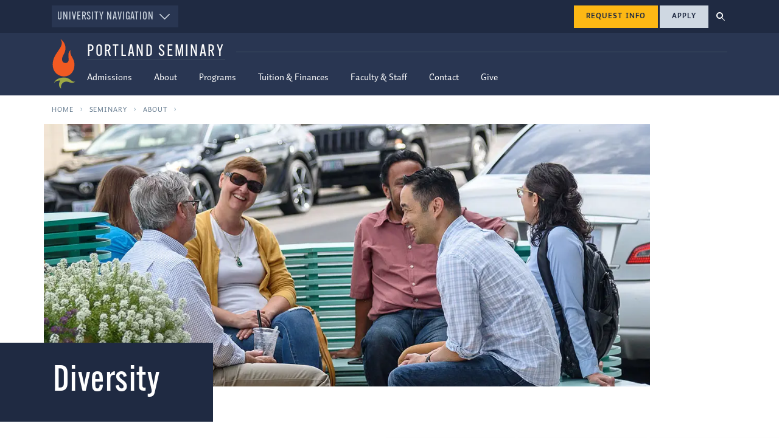

--- FILE ---
content_type: text/html; charset=UTF-8
request_url: https://www-test.georgefox.edu/seminary/about/diversity.html
body_size: 7492
content:
<!DOCTYPE html><html xmlns="http://www.w3.org/1999/xhtml" itemscope="itemscope" itemtype="https://schema.org/WebPage" lang="en">
        
	<head>
	        















































        
            
                
            
            
                
                
                
                    
                                                
                        






<!-- Character set --> 
<meta content="text/html;charset=utf-8" http-equiv="Content-Type" />
 <!-- Viewport sizing tag --> 
<meta content="width=device-width, initial-scale=1, shrink-to-fit=no" name="viewport"/>
 <!-- Favicon files --> 
<link href="https://www.georgefox.edu/favicon-96x96.png" rel="icon" sizes="96x96" type="image/png" />
<link href="https://www.georgefox.edu/favicon.svg" rel="icon" type="image/svg+xml" />
<link href="https://www.georgefox.edu/favicon.ico" rel="shortcut icon" />
<link href="https://www.georgefox.edu/apple-touch-icon.png" rel="apple-touch-icon" sizes="180x180" />
<meta name="apple-mobile-web-app-title" content="GFU" />
<link href="https://www.georgefox.edu/site.webmanifest" rel="manifest" />
 <!-- Send referrer data even to HTTP sites, to be a friend to even the laziest SEOs.--> 
<meta content="unsafe-url" name="referrer"/>
 
<script>(function(w,d,s,l,i){w[l]=w[l]||[];w[l].push({'gtm.start':
new Date().getTime(),event:'gtm.js'});var f=d.getElementsByTagName(s)[0],
j=d.createElement(s),dl=l!='dataLayer'?'&l='+l:'';j.async=true;j.src=
'https://www.googletagmanager.com/gtm.js?id='+i+dl;f.parentNode.insertBefore(j,f);
})(window,document,'script','dataLayer','GTM-WR94MR');</script>
 <!-- dns prefetch & preconnect domains that we'll be accessing -->  <meta http-equiv="x-dns-prefetch-control" content="on" />  <link crossorigin="anonymous" href="https://use.typekit.net" rel="preconnect"/> <link href="https://use.typekit.net" rel="dns-prefetch"/> <link href="https://p.typekit.net" rel="preconnect"/> <link href="https://p.typekit.net" rel="dns-prefetch"/> <link href="https://www.googletagmanager.com" rel="preconnect"/> <link href="https://www.googletagmanager.com" rel="dns-prefetch"/> <link href="https://www.google-analytics.com" rel="preconnect"/> <link href="https://www.google-analytics.com" rel="dns-prefetch"/> <link href="https://connect.facebook.net" rel="preconnect"/> <link href="https://connect.facebook.net" rel="dns-prefetch"/> <link href="https://stats.g.doubleclick.net" rel="preconnect"/> <link href="https://stats.g.doubleclick.net" rel="dns-prefetch"/> <link href="https://d.adroll.com" rel="preconnect"/> <link href="https://d.adroll.com" rel="dns-prefetch"/> <link href="https://s.adroll.com" rel="preconnect"/> <link href="https://s.adroll.com" rel="dns-prefetch"/> <link href="https://l.getsitecontrol.com" rel="preconnect"/> <link href="https://l.getsitecontrol.com" rel="dns-prefetch"/> <link href="https://s2.getsitecontrol.com" rel="preconnect"/> <link href="https://s2.getsitecontrol.com" rel="dns-prefetch"/> <link href="https://snap.licdn.com" rel="preconnect"/> <link href="https://snap.licdn.com" rel="dns-prefetch"/> <!-- preload font files --> <link as="font" crossorigin="anonymous" href="https://use.typekit.net/af/be45c4/000000000000000077359b29/30/l?primer=7cdcb44be4a7db8877ffa5c0007b8dd865b3bbc383831fe2ea177f62257a9191&amp;fvd=n4&amp;v=3" rel="preload"/> <link as="font" crossorigin="anonymous" href="https://use.typekit.net/af/b45f1d/000000000000000077359b32/30/l?primer=7cdcb44be4a7db8877ffa5c0007b8dd865b3bbc383831fe2ea177f62257a9191&amp;fvd=n7&amp;v=3" rel="preload"/> <link as="font" crossorigin="anonymous" href="https://use.typekit.net/af/5ab2eb/00000000000000007735c741/30/l?primer=7cdcb44be4a7db8877ffa5c0007b8dd865b3bbc383831fe2ea177f62257a9191&amp;fvd=n4&amp;v=3" rel="preload"/> <link as="font" crossorigin="anonymous" href="https://use.typekit.net/af/18097b/00000000000000007735c74f/30/l?primer=7cdcb44be4a7db8877ffa5c0007b8dd865b3bbc383831fe2ea177f62257a9191&amp;fvd=n5&amp;v=3" rel="preload"/> <link href="https://use.typekit.net/nrq1hvm.css" rel="stylesheet"/> <link as="font" crossorigin="anonymous" href="/__template/t1/fonts/thirsty-soft-extra-bold/font.woff2" rel="preload"/> <link href="/__template/t1/fonts/thirsty-soft-extra-bold/thirsty-soft-extra-bold.css" rel="stylesheet"/> <link href="/__template/t1/css/bootstrap.css" rel="stylesheet"/> <link href="/__template/t1/css/main.css" rel="stylesheet"/> <!-- Speculation Rules --> 
<script type="speculationrules">
{
  "prerender": [{
    "where": {
      "href_matches": "/*"
    },
    "eagerness": "moderate"
  }]
}
</script>




	    
    














































<title>Diversity | Portland Seminary</title>



        
                        
                
            
<meta content="615415520a0a008412e8bef1f2b01625" name="pageCascadeID"/>
<meta content="615415b90a0a008412e8bef185b20321" name="assetFolderCascadeID"/>





        
                
    
                        <link href="https://www.georgefox.edu/seminary/about/diversity.html" rel="canonical"/>
    
    


    
            
                        
                
                        
        
        
                <meta content="Diversity | Portland Seminary" property="og:title"/>
        <meta content="website" property="og:type"/>
        <meta content="https://www.georgefox.edu/seminary/about/_assets-diversity/images/about-diversity48749414021_2066014a95_k.webp" property="og:image"/>
        <meta content="https://www.georgefox.edu/seminary/about/diversity.html" property="og:url"/>
                <meta content="George Fox University" property="og:site_name"/>
        <meta content="summary_large_image" name="twitter:card"/>
        <meta content="@georgefox" name="twitter:site"/>
        
                <meta content="Diversity | Portland Seminary" itemprop="name"/>
        
                    <meta content="https://www.georgefox.edu/seminary/about/_assets-diversity/images/about-diversity48749414021_2066014a95_k.webp" itemprop="image"/>
        
            

	    

    















































        
            
                
            
            
                
                
                
                    
                                                
                        
    
            
                
                                    
                                    
                        
            
                    
                                    
                        
            
                    
                                    
                            <link href="../__assets-section/seminary.css" rel="stylesheet" type="text/css"/>
                        
            
                    
                                    
                        
            
                    
                                    
                        
            
                    
                                    
                        
            
                    
                                    
                        
            
                    
                                    
                        
            
                    
                                    
                        
            
                
                
        


        
                        
                
            

            
                
                                    
                                    
                        
            
                    
                                    
                        
            
                    
                                    
                        
            
                    
                                    
                            <link href="_assets-index/seminary-about-styles.css" rel="stylesheet" type="text/css"/>
                        
            
                
                
        

    
    


	</head>
	<body>
		
<noscript><iframe src="https://www.googletagmanager.com/ns.html?id=GTM-WR94MR"
height="0" width="0" style="display:none;visibility:hidden"></iframe></noscript>




		
		<header>
    	    <a class="skipLink" href="#main-content-anchor">Skip to main content</a>
<a class="skipLink" href="#footer-anchor">Skip to footer</a>
			
    















































        
            
                
            
            
                
                
                
                    
                                                
                        










    













































<div id="header-globalNav">
<div class="container header-globalNav-container header-globalNav--noLogo">

<nav aria-label="Main Menu" class="header-globalNav-links collapse" id="header-globalNav-links">
<ul>

        
            
        
        
        
    <li><a href="https://www.georgefox.edu/">Home</a></li>    
        

        
            
        
        
            
    <li><a href="https://www-test.georgefox.edu/academics/index.html">Academics</a></li>    
        

        
            
        
        
            
    <li><a href="https://www-test.georgefox.edu/admission/index.html">Admissions</a></li>    
        

        
            
        
        
            
    <li><a href="https://www-test.georgefox.edu/about/index.html">About</a></li>    
        

        
            
        
        
        
    <li><a href="https://athletics.georgefox.edu/">Athletics</a></li>    
        

        
            
        
        
            
    <li><a href="https://www-test.georgefox.edu/dev/index.html">Giving</a></li>    
        
</ul>
</nav>


<div class="header-globalNav-cta"><a class="button button--gold button--inverse rfi-popup-trigger" data-rfi-program="seminary" data-rfi-type="grad-type" href="#rfi-holder" type="button">Request Info</a>
<!-- button path:/seminary/admission/index.html-->
<!-- page   path:/seminary/about/diversity.html--><a class="button button--light button--inverse" href="../admission/index.html">Apply</a></div>

<a aria-controls="header-globalNav-search" aria-expanded="false" aria-label="Open search menu" class="header-globalNav-searchLink collapsed" data-bs-toggle="collapse" href="#header-globalNav-search" role="button"> <span></span> </a>

<a aria-controls="header-globalNav-links" aria-expanded="false" aria-label="Open university navigation menu" class="header-globalNav-menuLink collapsed" data-bs-toggle="collapse" href="#header-globalNav-links" role="button">
University Navigation <svg xmlns="http://www.w3.org/2000/svg" aria-hidden="true" class="svg-inline--fa fa-angle-down fa-w-10" data-icon="angle-down" data-prefix="fas" focusable="false" role="presentation" viewBox="0 0 320 512"><path d="M160,343.82a15.61,15.61,0,0,1-11.06-4.58L4.58,194.88A15.64,15.64,0,0,1,26.7,172.76L160,306.06l133.3-133.3a15.64,15.64,0,0,1,22.12,22.12L171.06,339.24A15.61,15.61,0,0,1,160,343.82Z" fill="currentColor"/> </svg>
</a>

<div class="collapse" id="header-globalNav-search"><form action="https://www-test.georgefox.edu/search/search.html" id="cse_searchbox" role="search"><input name="cx" type="hidden" value="000111765645995066711:ny_zleug7qg"/> <input name="cof" type="hidden" value="FORID:10"/> <input name="search-box" type="hidden" value="header"/> <label class="u-visuallyHidden" for="q">Search George Fox </label> <input aria-label="Search George Fox" class="form-control" id="q" name="q" placeholder="Search George Fox" title="Search George Fox" type="text"/> <button aria-controls="searchField" aria-expanded="false" aria-label="search" class="btn" id="sa" name="sa" type="submit"> <svg xmlns="http://www.w3.org/2000/svg" height="18" viewbox="0 0 512 512" width="18"> <path d="M505 442.7L405.3 343c-4.5-4.5-10.6-7-17-7H372c27.6-35.3 44-79.7 44-128C416 93.1 322.9 0 208 0S0 93.1 0 208s93.1 208 208 208c48.3 0 92.7-16.4 128-44v16.3c0 6.4 2.5 12.5 7 17l99.7 99.7c9.4 9.4 24.6 9.4 33.9 0l28.3-28.3c9.4-9.4 9.4-24.6.1-34zM208 336c-70.7 0-128-57.2-128-128 0-70.7 57.2-128 128-128 70.7 0 128 57.2 128 128 0 70.7-57.2 128-128 128z"/> </svg> </button></form></div>



</div>
</div>








        
        
        <div class="header-sectionNav">
        <div class="container">
                <div class="header-sectionNav-title"><a href="../index.html">Portland Seminary</a></div>
                
        


        
            
                
            
            
                
                    
                                                
                        

                                                        

    <a aria-expanded="false" aria-label="Open section navigation" class="header-sectionNav-menuLink collapsed" data-bs-toggle="collapse" href="#header-sectionNav-nav" role="button"><span></span></a>

    <nav class="collapse" id="header-sectionNav-nav">
    <ul>
        
                        
                    <li><a href="../admission/index.html">Admissions</a></li>
            
        
                        
                    <li><a href="index.html">About</a></li>
            
        
                        
                    <li><a href="../programs/index.html">Programs</a></li>
            
        
                        
                    <li><a href="../finances/index.html">Tuition &amp; Finances</a></li>
            
        
                        
                    <li><a href="../faculty/index.html">Faculty &amp; Staff</a></li>
            
        
                        
                    <li><a href="../contact.html">Contact</a></li>
            
        
                        
                    <li><a href="https://igfn.us/form/SCDPSg">Give</a></li>
            
        </ul>
    </nav>

        
        </div>
        </div>
    
		</header>
		
		<main id="main-content-anchor">





			
    















































        
            
                
            
            
                
                
                
                    
                                                
                        



    
    
        
        
            
                                                        
                
                
                                
                        
                                    
                                                
                                                                
                                 
                                
                                
                        
                                    
                                                
                                                                
                                 
                            

<nav aria-label="breadcrumbs" class="container">
    
            <ul class="breadcrumb justify-content-start" typeof="BreadcrumbList" vocab="https://schema.org/">
            <li property="itemListElement" typeof="ListItem"><a href="https://www.georgefox.edu/" property="item" typeof="WebPage"><span property="name">Home</span></a>
            <meta content="1" property="position"/>
        </li>
            <li property="itemListElement" typeof="ListItem"><a href="../index.html" property="item" typeof="WebPage"><span property="name">Seminary</span></a>
            <meta content="2" property="position"/>
        </li>
            <li property="itemListElement" typeof="ListItem"><a href="index.html" property="item" typeof="WebPage"><span property="name">About</span></a>
            <meta content="3" property="position"/>
        </li>
        </ul>
        
            
</nav>

			
    















































            
            
                
            
            
                
                
                
                    
                                                
                        


                        
                        



        






        
        
        
            
            
            
                
            
        
                <div class="sectionBanner sectionBanner--thirdLevel" id="diversity-banner">

        
<picture class="sectionBanner-image sectionBanner-image--alignXCenter sectionBanner-image--alignYCenter">
    <img alt="" fetchpriority="high" src="_assets-diversity/images/about-diversity48749414021_2066014a95_k.webp"/>
</picture>


        
        <div class="sectionBanner-titleHolder">
        <h1 class="sectionBanner-titleHolder-title">Diversity
                </h1>
                </div>
    </div>
    



        
                        
                
            

                        

<div id="diversity">


            
                        


        
    
            
    
    
                
                
                                
                
                
                
                                                    
            
                        




        
            
        
    
    
                
        
    
        
        
            
            
    
        
            
        
        
        
            
    <div class="component wysiwyg component--constrainedWidth container" id="intro_component">


    
        
        
                        
                    
        
    
        
                    
                
        
    
    
    <p>At Portland Seminary, <strong>diversity in all its facets &#8211; whether racial, theological or denominational &#8211; is embraced</strong>. We are an inclusive community that values diversity as an essential dimension of what it means to be human.</p>
<p>At our heart, we believe that the kingdom of God is a rich palette of color that embraces people of all ethnic backgrounds, denominations and creeds. Scripture is clear that the outpouring of the Holy Spirit following the resurrection of Jesus Christ enacts a form of <strong>community that both embraces and transcends our differences</strong>.</p>
<p>Collectively, we believe that racism and other forms of division are destructive to redemptive community.</p>
    
    
    
    
        
    </div>
    

    

            
                            
    
                
                
                                
                
                
                
                                                    
            
                        



        
            
    
    
    
            
        
        
            
    
        
            
        
        
        
            
    <div class="component alternatingPhotos container" id="diversity-content_component">

    
    
        
                    
                
        
    
    
    
                
            
                
    
    <div class="alternatingPhotos-holder">
                    
                                        
    
        
        <img alt="diversity in a church" class="alternatingPhotos-image u-circlePhotoSimple u-circleOutline" height="450" loading="lazy" src="_assets-diversity/images/diversity-circle48885545468_400e192297_k.jpg" width="450"/>
    
            
            <div class="alternatingPhotos-content u-firstLastMargin">
                <h2>Our Heritage</h2>
<p>As part of George Fox University, Portland Seminary is influenced by its Quaker heritage regarding matters of racial and ethnic diversity. This heritage &#8211; rich and prophetic &#8211; also includes actions by early Quakers that at times were misguided and flawed.</p>
<p>As members of an evangelical institution arising from this complex heritage, we are inspired by the examples of courage and chastened by the need for continuing grace as we seek to live fully in the light of truth.</p>
            </div>
            
                    
                                        
    
        
        <img alt="diversity in the classroom" class="alternatingPhotos-image u-circlePhotoSimple u-circleOutline" height="450" loading="lazy" src="_assets-diversity/images/diversity-circle48595571147_55bf434464_k.jpg" width="450"/>
    
            
            <div class="alternatingPhotos-content u-firstLastMargin">
                <h2>Our Theological Mandate</h2>
<p>In Jesus Christ, our individual identities are both preserved and liberated to engage in redemptive community and in the reconciling work of Christ in the world. We are compelled to be the &#8220;light&#8221; and &#8220;salt&#8221; of the earth, which calls for us to dispel divisions that threaten to disrupt the unity of Christ&#8217;s church.</p>
<p>We believe that God values each of us in our uniqueness. Therefore, we seek to be a community that celebrates the uniqueness of each of its members, including one&#8217;s race, gender, ethnicity, age, and theological background.</p>
            </div>
            
                    
                                        
    
        
        <img alt="women leading in ministry" class="alternatingPhotos-image u-circlePhotoSimple u-circleOutline" height="450" loading="lazy" src="_assets-diversity/images/diversity-circle49623927613_858aa1c136_k.jpg" width="450"/>
    
            
            <div class="alternatingPhotos-content u-firstLastMargin">
                <h2>Our Diverse Community</h2>
<p>When it comes to diversity, we practice what we preach. Our faculty and students come from a wide range of backgrounds &#8211; theologically and racially &#8211; and we value <a href="women-in-ministry.html">women leading in ministry</a>.</p>
<p>In fact, 69% of our faculty are women, half of our staff and faculty are ethnically diverse, and we have more than 45 church denominations and Christian ecclesial traditions represented in our student body.</p>
<p>You can learn more about George Fox University&#8217;s commitment to diversity by visiting our <a href="../../diversity/index.html">diversity</a> page and reading our <a href="../../diversity/theology.html">Theology of Racial and Ethic Diversity document</a>.</p>
            </div>
            
            </div>
    
    
                
            
                
    
    </div>


    

            
                            
    

</div>

		    
    















































    
        
            
                
            
            
                
                
                
                    
                                                
                        

                        

        
        
    
        
        
                                                
                
                        
                
            
                                
                                    
                                                                    
                                            
                
                        
                
            
                                            
                        
                                                                    
                                            
                
                        
                
            
                                
                        
                            
                                                                        
                                                                                                
                                                                                        
                                                                                                
                                                                                    
                                        
        
        
                    <div class="ctaButtons"><div class="container"><div class="ctaButtons-link ctaButtons-link--highlighted"><a class="rfi-popup-trigger" data-bs-target="#rfi-holder" data-rfi-program="seminary" data-rfi-type="grad-type" href="#rfi-holder" type="button">Request Info</a></div><div class="ctaButtons-link d-none d-md-block"><a href="https://slate.georgefox.edu/portal/graduate-visit-seminary">Meet With Us</a></div><div class="ctaButtons-link ctaButtons-link--popout"><a class="collapsed" data-bs-toggle="collapse" href="#ctaButtons-link-popoutMenu3">Apply</a><div class="ctaButtons-link-popoutMenu collapse" id="ctaButtons-link-popoutMenu3"><div><a class="ctaButtons-link-popoutMenu-link" href="https://slate.georgefox.edu/account/register?r=https%3a%2f%2fslate.georgefox.edu%2fapply%2f%3fsr%3d41264faf-4af3-463e-a69a-86f4e57d9292">New Applicants</a><a class="ctaButtons-link-popoutMenu-link" href="https://slate.georgefox.edu/account/login?r=https%3a%2f%2fslate.georgefox.edu%2fapply%2f%3fsr%3d41264faf-4af3-463e-a69a-86f4e57d9292">Returning Applicants</a></div></div></div></div></div>
    

		</main>
		
		<footer id="footer-anchor">
			
    















































        
            
                
            
            
                
                
                
                    
                                                
                        





        

    
















































<div class="footer container">

<div class="footer-contact">

        
            <div itemscope="" itemtype="https://schema.org/CollegeOrUniversity">
            <div class="footer-contact-title" itemprop="name">Portland Seminary</div>
            <address itemprop="address" itemscope="" itemtype="https://schema.org/PostalAddress">
                <span itemprop="streetAddress">12753 SW 68th Ave #278</span> <br/>
                <span itemprop="addressLocality">Portland</span>,
                <span itemprop="addressRegion">OR</span>
                <span itemprop="postalCode">97223</span>
            </address>
            <a class="footer-contact-phone" href="tel:+15035546150"><span itemprop="telephone">503-554-6150</span></a>
            
                    </div>
    </div>

<div class="footer-navLinks"><div>
<h4 class="collapsed" data-bs-target=".footer-navLinks-infoFor" data-bs-toggle="collapse">Information For</h4>
<ul class="collapse footer-navLinks-infoFor">
<li><a href="https://www-test.georgefox.edu/admission/index.html">Prospective Students</a></li>
<li><a href="https://www-test.georgefox.edu/resources_for/current/index.html">Current Students</a></li>
<li><a href="https://www-test.georgefox.edu/parents/index.html">Parents &amp; Families of Current Students</a></li>
<li><a href="https://www-test.georgefox.edu/alumni/index.html">Alumni</a></li>
<li><a href="https://www-test.georgefox.edu/resources_for/employees/index.html">Current Employees</a></li>
<li><a href="https://www-test.georgefox.edu/offices/academic_affairs/faculty-resources/index.html">Current Faculty</a></li>
<li><a href="https://www-test.georgefox.edu/community/index.html">Community Members</a></li>
</ul>
</div>
<div>
<h4 class="collapsed" data-bs-target=".footer-navLinks-resources" data-bs-toggle="collapse">Resources</h4>
<ul class="collapse footer-navLinks-resources">
<li><a href="https://www-test.georgefox.edu/sitemap/index.html">A-Z Index</a></li>
<li><a href="https://www-test.georgefox.edu/bruin-blog/index.html">Blog</a></li>
<li><a href="https://www-test.georgefox.edu/calendar/index.html">Calendar</a></li>
<li><a href="https://www-test.georgefox.edu/contact.html">Contact Us</a></li>
<li><a href="https://www-test.georgefox.edu/direc/index.html">Find an Employee</a></li>
<li><a href="https://www-test.georgefox.edu/offices/hr/careers/index.html">Jobs at George Fox</a></li>
<li><a href="https://www-test.georgefox.edu/about/location.html">Locations</a></li>
</ul>
</div>
<div>
<h4 class="collapsed" data-bs-target=".footer-navLinks-quickLinks" data-bs-toggle="collapse">Quick Links</h4>
<ul class="collapse footer-navLinks-quickLinks">
<li><a href="https://my.georgefox.edu/">MyGeorgeFox</a></li>
<li><a href="https://canvas.georgefox.edu">Canvas</a></li>
<li><a href="https://mail.google.com/a/georgefox.edu/">Email</a></li>
</ul>
</div></div>

<div class="footer-socialIcons"><ul>
<li><a aria-label="Portland Seminary Instagram" class="no-icon" href="https://www.instagram.com/pdxseminary/"><svg width="36" height="41" xmlns="http://www.w3.org/2000/svg" viewbox="0 0 448 512"> <path d="M224.1 141c-63.6 0-114.9 51.3-114.9 114.9s51.3 114.9 114.9 114.9S339 319.5 339 255.9 287.7 141 224.1 141zm0 189.6c-41.1 0-74.7-33.5-74.7-74.7s33.5-74.7 74.7-74.7 74.7 33.5 74.7 74.7-33.6 74.7-74.7 74.7zm146.4-194.3c0 14.9-12 26.8-26.8 26.8-14.9 0-26.8-12-26.8-26.8s12-26.8 26.8-26.8 26.8 12 26.8 26.8zm76.1 27.2c-1.7-35.9-9.9-67.7-36.2-93.9-26.2-26.2-58-34.4-93.9-36.2-37-2.1-147.9-2.1-184.9 0-35.8 1.7-67.6 9.9-93.9 36.1s-34.4 58-36.2 93.9c-2.1 37-2.1 147.9 0 184.9 1.7 35.9 9.9 67.7 36.2 93.9s58 34.4 93.9 36.2c37 2.1 147.9 2.1 184.9 0 35.9-1.7 67.7-9.9 93.9-36.2 26.2-26.2 34.4-58 36.2-93.9 2.1-37 2.1-147.8 0-184.8zM398.8 388c-7.8 19.6-22.9 34.7-42.6 42.6-29.5 11.7-99.5 9-132.1 9s-102.7 2.6-132.1-9c-19.6-7.8-34.7-22.9-42.6-42.6-11.7-29.5-9-99.5-9-132.1s-2.6-102.7 9-132.1c7.8-19.6 22.9-34.7 42.6-42.6 29.5-11.7 99.5-9 132.1-9s102.7-2.6 132.1 9c19.6 7.8 34.7 22.9 42.6 42.6 11.7 29.5 9 99.5 9 132.1s2.7 102.7-9 132.1z"></path> </svg></a></li>
<li><a aria-label="Portland Seminary Facebook" class="no-icon" href="https://www.facebook.com/pdxseminary/"><svg width="36" height="36" xmlns="http://www.w3.org/2000/svg" viewBox="0 0 512 512"><path fill="currentColor" d="M504 256C504 119 393 8 256 8S8 119 8 256c0 123.78 90.69 226.38 209.25 245V327.69h-63V256h63v-54.64c0-62.15 37-96.48 93.67-96.48 27.14 0 55.52 4.84 55.52 4.84v61h-31.28c-30.8 0-40.41 19.12-40.41 38.73V256h68.78l-11 71.69h-57.78V501C413.31 482.38 504 379.78 504 256z"></path></svg></a></li>
<li><a aria-label="Portland Seminary YouTube" class="no-icon" href="https://www.youtube.com/playlist?list=PL85FDIDQBc8RNxzTK0KbPHOulfnzfEz7v"><svg width="36" height="32" xmlns="http://www.w3.org/2000/svg" viewbox="0 0 576 512"> <path d="M549.655 124.083c-6.281-23.65-24.787-42.276-48.284-48.597C458.781 64 288 64 288 64S117.22 64 74.629 75.486c-23.497 6.322-42.003 24.947-48.284 48.597-11.412 42.867-11.412 132.305-11.412 132.305s0 89.438 11.412 132.305c6.281 23.65 24.787 41.5 48.284 47.821C117.22 448 288 448 288 448s170.78 0 213.371-11.486c23.497-6.321 42.003-24.171 48.284-47.821 11.412-42.867 11.412-132.305 11.412-132.305s0-89.438-11.412-132.305zm-317.51 213.508V175.185l142.739 81.205-142.739 81.201z"></path> </svg></a></li>
</ul></div>

<div class="footer-searchBox"><form action="https://www.georgefox.edu/search/search.html" id="cse_searchbox_2" role="search"><input name="cx" type="hidden" value="000111765645995066711:ny_zleug7qg"/> <input name="search-box" type="hidden" value="footer"/> <input name="cof" type="hidden" value="FORID:10"/> <label class="u-visuallyHidden" for="q2">Search George Fox </label> <input aria-label="Search George Fox" class="form-control" id="q2" name="q" placeholder="Search George Fox" title="Search George Fox" type="text"/> <button aria-controls="searchField" aria-expanded="false" aria-label="search" class="btn" id="sa2" name="sa" type="submit"> <svg xmlns="http://www.w3.org/2000/svg" height="18" viewbox="0 0 512 512" width="18"> <path d="M505 442.7L405.3 343c-4.5-4.5-10.6-7-17-7H372c27.6-35.3 44-79.7 44-128C416 93.1 322.9 0 208 0S0 93.1 0 208s93.1 208 208 208c48.3 0 92.7-16.4 128-44v16.3c0 6.4 2.5 12.5 7 17l99.7 99.7c9.4 9.4 24.6 9.4 33.9 0l28.3-28.3c9.4-9.4 9.4-24.6.1-34zM208 336c-70.7 0-128-57.2-128-128 0-70.7 57.2-128 128-128 70.7 0 128 57.2 128 128 0 70.7-57.2 128-128 128z"/> </svg> </button></form></div>

<div class="footer-beKnown"><a href="https://www-test.georgefox.edu/be-known/index.html">Be Known</a></div>

<div class="footer-copyright"><p>© 2026, George Fox University.</p>
<p>All rights reserved.</p></div>

<div class="footer-legalLinks"><ul>
<li><a href="https://www-test.georgefox.edu/legal/privacy.html">Privacy</a></li>
<li><a href="https://www-test.georgefox.edu/consumer-information/index.html">Consumer Information</a></li>
<li><a href="https://www-test.georgefox.edu/catalog/handbook/compliance/index.html">Non-Discrimination Policy</a></li>
<li><a href="https://www-test.georgefox.edu/title-ix/index.html">Title IX / Sexual Misconduct Reporting</a></li>
</ul></div>

</div>




		</footer>
		
		

    















































        
            
                
            
            
                
                
                
                    
                                                
                        
    
            
                
                
                        
                        
        
                        
        
                        
        
                        
        
                        
        
                        
        
                        
        
                        
        
                        
                
                
                
                
                
        


        
                        
                
            

            
                
                
                        
                        
        
                        
        
                        
        
                        
                
                
                
                
                
        


		    



















































<script src="/__template/t1/js/jquery-3.5.1.min.js"></script>
<script src="/__template/t1/js/main.js"></script>


	</body>
</html>

--- FILE ---
content_type: text/css; charset=utf-8
request_url: https://www-test.georgefox.edu/__template/t1/fonts/thirsty-soft-extra-bold/thirsty-soft-extra-bold.css
body_size: 367
content:
/**
 * @license
 * MyFonts Webfont Build ID 3981743, 2020-12-01T13:47:44-0500
 * 
 * The fonts listed in this notice are subject to the End User License
 * Agreement(s) entered into by the website owner. All other parties are 
 * explicitly restricted from using the Licensed Webfonts(s).
 * 
 * You may obtain a valid license at the URLs below.
 * 
 * Webfont: ThirstySoftExtrabold by Yellow Design Studio
 * URL: https://www.myfonts.com/fonts/yellow-design/thirsty-soft/extrabold/
 * Copyright: Copyright (c) 2014 by Yellow Design Studio. All rights reserved.
 * 
 * 
 * 
 * © 2020 MyFonts Inc
*/

@font-face {
  font-family: 'ThirstySoftExtraBold';
  src: url('') format('woff2'), url('font.woff') format('woff');
  font-display:swap;font-style:normal;font-weight:400;
}
@font-face {
  font-family: 'ThirstySoftExtraBold';
  src: url('') format('woff2'), url('font.woff') format('woff');
  font-display:swap;font-style:normal;font-weight:700;
}
@font-face {
  font-family: 'ThirstySoftExtraBold';
  src: url('') format('woff2'), url('font.woff') format('woff');
  font-display:swap;font-style:italic;font-weight:400;
}
@font-face {
  font-family: 'ThirstySoftExtraBold';
  src: url('') format('woff2'), url('font.woff') format('woff');
  font-display:swap;font-style:italic;font-weight:700;
}
.ThirstySoftExtraBold
{
    font-family:var(--gfVars-thirstyFont);
}

--- FILE ---
content_type: text/css; charset=utf-8
request_url: https://www-test.georgefox.edu/__template/t1/css/main.css
body_size: 29130
content:
.modal-content a.close.button{display:inline-block}.modal-content a.close.button::after{content:"";display:inline-block;width:1.25rem;height:1rem;margin-left:.75rem;background:url("data:image/svg+xml,%3Csvg aria-hidden='true' focusable='false' data-prefix='fas' data-icon='plus' class='svg-inline--fa fa-plus fa-w-14' role='img' xmlns='http://www.w3.org/2000/svg' viewBox='0 0 448 512'%3E%3Cpath fill='%23f3f5f8' d='M416 208H272V64c0-17.67-14.33-32-32-32h-32c-17.67 0-32 14.33-32 32v144H32c-17.67 0-32 14.33-32 32v32c0 17.67 14.33 32 32 32h144v144c0 17.67 14.33 32 32 32h32c17.67 0 32-14.33 32-32V304h144c17.67 0 32-14.33 32-32v-32c0-17.67-14.33-32-32-32z'%3E%3C/path%3E%3C/svg%3E") 0 0 no-repeat;-moz-transform:rotate(225deg);transform:rotate(225deg);-moz-transform-origin:center;transform-origin:center}.modal-content a.close.button:hover::after{background:url("data:image/svg+xml,%3Csvg aria-hidden='true' focusable='false' data-prefix='fas' data-icon='plus' class='svg-inline--fa fa-plus fa-w-14' role='img' xmlns='http://www.w3.org/2000/svg' viewBox='0 0 448 512'%3E%3Cpath fill='%231f2a42' d='M416 208H272V64c0-17.67-14.33-32-32-32h-32c-17.67 0-32 14.33-32 32v144H32c-17.67 0-32 14.33-32 32v32c0 17.67 14.33 32 32 32h144v144c0 17.67 14.33 32 32 32h32c17.67 0 32-14.33 32-32V304h144c17.67 0 32-14.33 32-32v-32c0-17.67-14.33-32-32-32z'%3E%3C/path%3E%3C/svg%3E") 0 0 no-repeat}.modal-content a.close.button.button--inverse:hover::after{background:url("data:image/svg+xml,%3Csvg aria-hidden='true' focusable='false' data-prefix='fas' data-icon='plus' class='svg-inline--fa fa-plus fa-w-14' role='img' xmlns='http://www.w3.org/2000/svg' viewBox='0 0 448 512'%3E%3Cpath fill='%23f3f5f8' d='M416 208H272V64c0-17.67-14.33-32-32-32h-32c-17.67 0-32 14.33-32 32v144H32c-17.67 0-32 14.33-32 32v32c0 17.67 14.33 32 32 32h144v144c0 17.67 14.33 32 32 32h32c17.67 0 32-14.33 32-32V304h144c17.67 0 32-14.33 32-32v-32c0-17.67-14.33-32-32-32z'%3E%3C/path%3E%3C/svg%3E") 0 0 no-repeat}.modal-title{margin-top:0}.modal-header a.close.button::after,.modal-header a.close.button:hover::after{background-position:center;margin-left:0}.modal-header .close.button{margin-left:auto;font-size:1.5rem;align-self:start;margin-block-start:-moz-calc((var(--bs-modal-header-padding-y) + 1.5px)*-0.95);margin-block-start:calc((var(--bs-modal-header-padding-y) + 1.5px)*-0.95);-moz-margin-end:-moz-calc((var(--bs-modal-header-padding-x) + 1.5px)*-0.95);margin-inline-end:calc((var(--bs-modal-header-padding-x) + 1.5px)*-0.95);padding:1rem 1.5rem;border:solid 1.5px #fff}.popover-header{margin-block-start:0;padding-block-end:0;border-bottom:0;font-family:var(--gfVars-bodyFont);text-transform:uppercase;font-weight:bold;letter-spacing:.1em}.popover-header+.popover-body{padding-block-start:.5rem}.popover--slate15{--bs-popover-header-bg: var(--gfColors-slate15);--bs-popover-bg: var(--gfColors-slate15)}.card-image{border-top-left-radius:0;border-top-right-radius:0}.card-body{padding:1.5rem}.card-body .card-title{margin-top:0;margin-bottom:0;font-family:var(--gfVars-bodyFont);font-weight:bold;color:var(--gfColors-navy);font-size:1.2rem}.lead{font-weight:inherit}.component{margin-bottom:4rem;margin-top:0}@media(min-width: 992px)and (max-width: 1199.98px){.component{margin-bottom:6rem}}@media(min-width: 1200px){.component{margin-bottom:6rem}}@media(max-width: 575.98px){.component{margin-bottom:3rem}}@media(min-width: 1200px){.component--constrainedWidth{padding-right:180px}.component--constrainedWidth .component--constrainedWidth{padding-right:0}}.component.last-colored-component{margin-bottom:0;padding-bottom:6rem}.component.last-colored-component+.ctaButtons{margin-top:-3rem !important}h1,h2,h3,h4,h5,h6,.h1,.h2,.h3,.h4,.h5,.h6{margin-top:1.5em;margin-bottom:.5em;text-wrap:balance}h1+h2,.h1+.h2,h1+.h2,.h1+h2{margin-top:1.2em}h2+h3,h2+.h3,.h2+h3,.h2+.h3,h3+h4,h3+.h4,.h3+h4,.h3+.h4,h4+h5,h4+.h5,.h4+h5,.h4+.h5,h5+h6,h5+.h6,.h5+h6,.h5+.h6{margin-top:.75em}h3,.h3{font-size:2.4rem}h4,.h4{font-size:2rem}h5,.h5{font-size:1.6rem}h6,.h6{font-size:1.2rem}main h1 a,main h2 a,main h3 a,main h4 a,main h5 a,main h6 a,main .h1 a,main .h2 a,main .h3 a,main .h4 a,main .h5 a,main .h6 a{line-height:1.4}@media(max-width: 767.98px){h1,.h1{font-size:3.2rem}h2,.h2{font-size:2.4rem}h3,.h3{font-size:2rem}h4,.h4{font-size:1.6rem}h5,.h5{font-size:1.2rem}h6,.h6{font-size:1.1rem}}h4,h5,h6,.h4,.h5,.h6{color:var(--gfColors-bodyText)}h3,h4,h5,.h3,.h4,.h5{font-weight:400}h4,h5,.h4,.h5{line-height:1.2}h6,.h6{font-weight:700;line-height:1.75;font-family:var(--gfVars-bodyFont)}a{-moz-transition:all .1s;transition:all .1s}a.external-link-icon{-webkit-mask-image:none;mask-image:none}a[href^="mailto:"]:not(.button):not(.no-icon):not(.arrowLink):not(.block-link)::after{-webkit-mask-image:url(../images/envelope.svg);mask-image:url(../images/envelope.svg)}a[href^="tel:"]:not(.button):not(.no-icon):not(.arrowLink):not(.block-link)::after{-webkit-mask-image:url(../images/phone.svg);mask-image:url(../images/phone.svg)}a[href^="sms:"]:not(.button):not(.no-icon):not(.arrowLink):not(.block-link)::after{-webkit-mask-image:url(../images/mobile-alt.svg);mask-image:url(../images/mobile-alt.svg)}a.external-link-icon:not(.button):not(.no-icon):not(.arrowLink):not(.block-link)::after{-webkit-mask-image:url(../images/external-link.svg);mask-image:url(../images/external-link.svg)}a.download-link-icon:not(.button):not(.no-icon):not(.arrowLink):not(.block-link)::after{-webkit-mask-image:url(../images/download-link.svg);mask-image:url(../images/download-link.svg)}a[href$=".doc"]:not(.button):not(.no-icon):not(.arrowLink):not(.block-link)::after,a[href$=".docx"]:not(.button):not(.no-icon):not(.arrowLink):not(.block-link)::after,a[href$=".xls"]:not(.button):not(.no-icon):not(.arrowLink):not(.block-link)::after,a[href$=".xlsx"]:not(.button):not(.no-icon):not(.arrowLink):not(.block-link)::after,a[href$=".ppt"]:not(.button):not(.no-icon):not(.arrowLink):not(.block-link)::after,a[href$=".pptx"]:not(.button):not(.no-icon):not(.arrowLink):not(.block-link)::after,a[href$=".rtf"]:not(.button):not(.no-icon):not(.arrowLink):not(.block-link)::after,a[href$=".zip"]:not(.button):not(.no-icon):not(.arrowLink):not(.block-link)::after,a[href$=".eps"]:not(.button):not(.no-icon):not(.arrowLink):not(.block-link)::after,a[href$=".exe"]:not(.button):not(.no-icon):not(.arrowLink):not(.block-link)::after{-webkit-mask-image:url(../images/download-link.svg);mask-image:url(../images/download-link.svg)}a[href$=".pdf"]:not(.button):not(.no-icon):not(.arrowLink):not(.block-link)::after{-webkit-mask-image:url(../images/file-pdf.svg);mask-image:url(../images/file-pdf.svg)}a.btn,a.btn:hover{box-shadow:none}main a{color:var(--gfColors-linkBlue);line-height:1.75;text-decoration:none;-moz-transition:.3s;transition:.3s;box-shadow:inset 0px -1px 0px var(--gfColors-slate45)}main a:hover{color:var(--gfColors-navy);box-shadow:inset 0px -1px 0px var(--gfColors-gold)}main a.u-noUnderline{box-shadow:none}main a.u-noUnderline:hover{box-shadow:none}main a.block-link{box-shadow:none;display:block}main a.block-link[href^="mailto:"]::before{-webkit-mask-image:url(../images/envelope.svg);mask-image:url(../images/envelope.svg)}main a.block-link[href^="tel:"]::before{-webkit-mask-image:url(../images/phone.svg);mask-image:url(../images/phone.svg)}main a.block-link[href^="sms:"]::before{-webkit-mask-image:url(../images/mobile-alt.svg);mask-image:url(../images/mobile-alt.svg)}main a.block-link.external-link-icon::before{-webkit-mask-image:url(../images/external-link.svg);mask-image:url(../images/external-link.svg)}main a.block-link.download-link-icon::before{-webkit-mask-image:url(../images/download-link.svg);mask-image:url(../images/download-link.svg)}main a.block-link[href$=".doc"]::before,main a.block-link[href$=".docx"]::before,main a.block-link[href$=".xls"]::before,main a.block-link[href$=".xlsx"]::before,main a.block-link[href$=".ppt"]::before,main a.block-link[href$=".pptx"]::before,main a.block-link[href$=".rtf"]::before,main a.block-link[href$=".zip"]::before,main a.block-link[href$=".eps"]::before,main a.block-link[href$=".exe"]::before{-webkit-mask-image:url(../images/download-link.svg);mask-image:url(../images/download-link.svg)}main a.block-link[href$=".pdf"]::before{-webkit-mask-image:url(../images/file-pdf.svg);mask-image:url(../images/file-pdf.svg)}main a.block-link[href^="mailto:"]::after,main a.block-link[href^="tel:"]::after,main a.block-link[href^="sms:"]::after,main a.block-link.external-link-icon::after,main a.block-link.download-link-icon::after,main a.block-link[href$=".pdf"]::after,main a.block-link[href$=".doc"]::after,main a.block-link[href$=".docx"]::after,main a.block-link[href$=".xls"]::after,main a.block-link[href$=".xlsx"]::after,main a.block-link[href$=".ppt"]::after,main a.block-link[href$=".pptx"]::after,main a.block-link[href$=".rtf"]::after,main a.block-link[href$=".zip"]::after,main a.block-link[href$=".eps"]::after,main a.block-link[href$=".exe"]::after{-webkit-mask-image:none;mask-image:none;display:none}main a.accordionBlock-heading{color:var(--gfColors-navy)}main a:not(.button):not(.ctaButtons-link>a):not(.jobsButtons-link-popoutMenu-link):not(.ctaButtons-link-popoutMenu-link):not(.gs-title):not(.no-icon):not(.bruinBlog-sectionTitle-header>a):not(.breadcrumb a):visited{color:#5e4687}main a:not(.button):not(.ctaButtons-link>a):not(.jobsButtons-link-popoutMenu-link):not(.ctaButtons-link-popoutMenu-link):not(.gs-title):not(.no-icon):not(.bruinBlog-sectionTitle-header>a):not(.breadcrumb a):visited:hover{color:inherit}.arrowLink::after{content:"";display:inline-block;width:2ex;height:1ex;margin-left:.5ex;background-image:url("data:image/svg+xml,%3C%3Fxml version='1.0' encoding='utf-8'%3F%3E%3Csvg version='1.1' xmlns='http://www.w3.org/2000/svg' xmlns:xlink='http://www.w3.org/1999/xlink' x='0px' y='0px' viewBox='23 9 148 90' style='enable-background:new 23 0 148 106;' xml:space='preserve'%3E%3Cstyle type='text/css'%3E .st7%7Bfill:none;stroke:%23c4161c;stroke-width:15;stroke-miterlimit:10;%7D%0A%3C/style%3E%3Cg id='Layer_2'%3E%3C/g%3E%3Cg id='Layer_1'%3E%3Cg%3E%3Cpolyline class='st7' points='108.4,14.8 147.3,53.7 108.4,92.6 '/%3E%3Cline class='st7' x1='147.3' y1='53.7' x2='23.1' y2='53.7'/%3E%3C/g%3E%3C/g%3E%3C/svg%3E%0A");background-size:contain;background-repeat:no-repeat;background-position:center;position:relative;left:0;-moz-transition:left .3s;transition:left .3s}.arrowLink:hover::after{left:.5ex}h1 .arrowLink::after,h2 .arrowLink::after,h3 .arrowLink::after,h4 .arrowLink::after,h5 .arrowLink::after,h6 .arrowLink::after{height:.8ex;bottom:.2ex}a[href^="mailto:"]:not(.button):not(.no-icon):not(.arrowLink):not(.block-link)::after,a[href^="tel:"]:not(.button):not(.no-icon):not(.arrowLink):not(.block-link)::after,a[href^="sms:"]:not(.button):not(.no-icon):not(.arrowLink):not(.block-link)::after,a.external-link-icon:not(.button):not(.no-icon):not(.arrowLink):not(.block-link)::after,a.download-link-icon:not(.button):not(.no-icon):not(.arrowLink):not(.block-link)::after,a[href$=".doc"]:not(.button):not(.no-icon):not(.arrowLink):not(.block-link)::after,a[href$=".docx"]:not(.button):not(.no-icon):not(.arrowLink):not(.block-link)::after,a[href$=".xls"]:not(.button):not(.no-icon):not(.arrowLink):not(.block-link)::after,a[href$=".xlsx"]:not(.button):not(.no-icon):not(.arrowLink):not(.block-link)::after,a[href$=".ppt"]:not(.button):not(.no-icon):not(.arrowLink):not(.block-link)::after,a[href$=".pptx"]:not(.button):not(.no-icon):not(.arrowLink):not(.block-link)::after,a[href$=".rtf"]:not(.button):not(.no-icon):not(.arrowLink):not(.block-link)::after,a[href$=".zip"]:not(.button):not(.no-icon):not(.arrowLink):not(.block-link)::after,a[href$=".eps"]:not(.button):not(.no-icon):not(.arrowLink):not(.block-link)::after,a[href$=".exe"]:not(.button):not(.no-icon):not(.arrowLink):not(.block-link)::after,a[href$=".pdf"]:not(.button):not(.no-icon):not(.arrowLink):not(.block-link)::after{content:"";width:.65em;height:.65em;margin:0 .2em;position:relative;display:inline-block;background-color:currentColor;-webkit-mask-repeat:no-repeat;mask-repeat:no-repeat;-webkit-mask-position:center;mask-position:center;opacity:.65}main a.block-link[href^="mailto:"]::before,main a.block-link[href^="tel:"]::before,main a.block-link[href^="sms:"]::before,main a.block-link.external-link-icon::before,main a.block-link.download-link-icon::before,main a.block-link[href$=".doc"]::before,main a.block-link[href$=".docx"]::before,main a.block-link[href$=".xls"]::before,main a.block-link[href$=".xlsx"]::before,main a.block-link[href$=".ppt"]::before,main a.block-link[href$=".pptx"]::before,main a.block-link[href$=".rtf"]::before,main a.block-link[href$=".zip"]::before,main a.block-link[href$=".eps"]::before,main a.block-link[href$=".exe"]::before,main a.block-link[href$=".pdf"]::before{content:"";width:.8em;height:.8em;margin:0 1em 0 0;position:relative;display:inline-block;background-color:#4d98ff;-webkit-mask-repeat:no-repeat;mask-repeat:no-repeat;-webkit-mask-position:center;mask-position:center;top:.05em}main ul,main ol{color:var(--gfColors-bodyText);margin-top:1rem;margin-bottom:1.5rem;list-style:none}main li{margin-bottom:.75rem;position:relative;padding-left:.5rem;line-height:1.5}main li::before{text-align:right;direction:rtl;font-weight:600;position:absolute;left:-0.5em;margin-left:0}main ol{padding-left:1.65rem}main ol ol{counter-reset:gfu-orderedlist}main ol>li{counter-increment:gfu-orderedlist}main ol>li::before{content:counter(gfu-orderedlist);font-size:.8em;line-height:1.9;color:var(--gfColors-slateText);width:.4rem;overflow-wrap:normal}@media(max-width: 767.98px){main ol,main ol li{padding-left:.85rem}}main ul{padding-left:1.25rem}main ul>li::before{content:"•";color:var(--gfColors-slate100);font-size:1em;font-family:arial,sans-serif}@media(max-width: 767.98px){main ul,main ul li{padding-left:.85rem}}main ul.checkmarks{padding-left:1.5rem}main ul.checkmarks>li{padding-left:1.5rem}main ul.checkmarks>li::before{content:url(../images/check-circle-regular.svg);width:.8em}@media(max-width: 767.98px){main ul.checkmarks,main ul.checkmarks li{padding-left:1rem}}:root{font-size:18px;font-variant-numeric:lining-nums;-moz-font-feature-settings:"lnum";font-feature-settings:"lnum";--gfVars-headerFont:alternate-gothic-atf,Impact,Charcoal,sans-serif;--gfVars-bodyFont:auto-pro-new,arial,sans-serif;--gfVars-thirstyFont:ThirstySoftExtraBold,alternate-gothic-atf,Impact,Charcoal,sans-serif;--gfVars-componentSpacing:2rem;--gfVars-insideComponentSpacing:1rem;--gfVars-breakpoint-xs-up:0;--gfVars-breakpoint-xs-down:-0.02px;--gfVars-breakpoint-sm-up:576px;--gfVars-breakpoint-sm-down:575.98px;--gfVars-breakpoint-md-up:768px;--gfVars-breakpoint-md-down:767.98px;--gfVars-breakpoint-lg-up:992px;--gfVars-breakpoint-lg-down:991.98px;--gfVars-breakpoint-xl-up:1200px;--gfVars-breakpoint-xl-down:1199.98px;--gfColors-navy:#1f2a42;--gfColors-navyAccent:#293652;--gfColors-slate100:#7998ac;--gfColors-slate80:#94adbd;--gfColors-slate60:#bdcbd7;--gfColors-slate45:#cfd8e2;--gfColors-slate30:#d7e0e6;--gfColors-slate20:#e5ebef;--gfColors-slate15:#f3f5f8;--gfColors-slateText:#62788c;--gfColors-linkBlue:#0b5bac;--gfColors-inverseLinkBlue:#52aeff;--gfColors-bodyText:#415063;--gfColors-coolBlack:#091223;--gfColors-gold:#fdb814;--gfColors-red:#c4161c;--gfColors-inverseRedText:#e1323c}html{scroll-behavior:smooth}main{color:var(--gfColors-bodyText);font-size:1rem;font-weight:400}main p{line-height:1.75;margin-top:1rem;margin-bottom:1.5rem}main p.lead{line-height:1.75}main img{max-width:100%;height:auto;vertical-align:middle;font-style:italic}main address,main .address,main blockquote{border-left:.2rem solid var(--gfColors-slate45);padding-left:1rem;position:relative}strong,b{color:var(--gfColors-navy)}.lead strong,.lead b{font-weight:600}a strong,a b{color:inherit}input{font-variant-numeric:lining-nums;-moz-font-feature-settings:"lnum";font-feature-settings:"lnum"}.breadcrumb{background-color:rgba(0,0,0,0);margin:.5rem 0;padding:.25rem 0;text-transform:uppercase;font-size:.65rem;font-style:normal;font-weight:400;text-transform:uppercase;letter-spacing:.05rem}@media(max-width: 767.98px){.breadcrumb{font-size:.58rem;padding:0}}.breadcrumb,.breadcrumb a{color:var(--gfColors-slateText);box-shadow:none}.breadcrumb li{margin:0 .5rem 0 0;padding:0;align-self:center;display:-moz-box;display:flex;-moz-box-align:center;align-items:center}.breadcrumb li::before{content:"";display:none}.breadcrumb li:last-child{margin-right:0}.breadcrumb li::after{content:">";-moz-transform:scaleX(0.5);transform:scaleX(0.5);display:inline-block;color:var(--gfColors-slate100);font-size:.75rem;margin-left:.5rem;position:relative;top:0;left:0;text-align:left;direction:ltr}.languageButtons{margin:.5rem 0 .5rem .5rem}@media(min-width: 992px){main:has(.sectionBanner--thirdLevel) .languageButtons{-moz-margin-end:4rem;margin-inline-end:4rem}}.languageButtons .button{font-size:.65rem;margin:0;padding:.5em 1em;border:1.5px solid var(--gfColors-slateText);color:var(--gfColors-slateText)}.languageButtons .button:hover,.languageButtons .button:focus{border:1.5px solid var(--gfColors-slate45);color:var(--gfColors-navy)}nav[aria-label=breadcrumbs]:has(.languageButtons){display:-moz-box;display:flex;-moz-box-pack:end;justify-content:end}@media(min-width: 992px){nav[aria-label=breadcrumbs]:has(.languageButtons){-moz-padding-end:0;padding-inline-end:0}}nav[aria-label=breadcrumbs]:has(.languageButtons) .breadcrumb{-moz-box-flex:1;flex-grow:1}.ctaButtons{position:-webkit-sticky;position:sticky;bottom:-1px;z-index:800;display:grid;-moz-box-align:end;align-items:end;grid-template-columns:1fr auto;clear:both;-moz-transition:all .6s ease-in-out;transition:all .6s ease-in-out;-moz-transform:translateY(100%);transform:translateY(100%)}@media(min-width: 576px){.ctaButtons{-moz-transform-origin:right;transform-origin:right;margin-inline:.4rem;pointer-events:none}}@media(max-width: 767.98px){.ctaButtons{margin-top:6rem;margin:0}}@media(min-width: 1200px){.ctaButtons{margin-top:10rem}}.ctaButtons--showByDefault{-moz-transform:translateY(0) !important;transform:translateY(0) !important}.ctaButtons--shown{-moz-transition:transform 750ms ease, -moz-transform 750ms ease;transition:transform 750ms ease;transition:transform 750ms ease, -moz-transform 750ms ease;-moz-transform:translateY(0);transform:translateY(0)}.ctaButtons--singleItem a{padding:.5rem 1rem !important}.ctaButtons--singleItem.ctaButtons>div.container{min-width:300px}@media(min-width: 768px){.ctaButtons--singleItem{background-color:rgba(0,0,0,0);padding-bottom:0;padding-right:0}.ctaButtons--singleItem .ctaButtons-link{background-color:var(--gfColors-navyAccent);margin-bottom:0;padding:0;-moz-transition:.25s;transition:.25s}}.ctaButtons--highlight{-moz-transition:all .5s ease-out;transition:all .5s ease-out}@media(min-width: 768px){.ctaButtons--highlight{-moz-transform-origin:right;transform-origin:right;-moz-transform:scale(1.08);transform:scale(1.08);margin-bottom:2px}}@media(max-width: 991.98px){.ctaButtons--highlight a{font-size:1.1em;padding:.2rem;-moz-transition:all .5s ease-out;transition:all .5s ease-out}}.ctaButtons>div.container{display:grid;grid-auto-columns:1fr;grid-auto-flow:column;grid-column-start:2;padding:0 0 0 50px;min-width:696px;-moz-box-align:end;align-items:end}@media(min-width: 576px){.ctaButtons>div.container{gap:.3rem;margin-bottom:.4rem;pointer-events:auto}}@media(max-width: 767.98px){.ctaButtons>div.container{min-width:100%;grid-column-start:1;-moz-box-align:center;align-items:center;padding:0 7px}}@media(max-width: 575.98px){.ctaButtons>div.container{padding-inline:0;background:var(--gfColors-navyAccent)}}.ctaButtons-link{min-width:20%;font-size:1rem;background-color:var(--gfColors-navyAccent);border:none;-moz-transition:all .35s;transition:all .35s;height:100%;display:grid;align-content:center}.ctaButtons-link>a{padding:.65rem;color:#fff;text-decoration:none;display:block;text-align:center;box-shadow:0px 0px 1px var(--gfColors-slate45);position:relative}@media(min-width: 576px){.ctaButtons-link>a{font-weight:bold;text-transform:uppercase;letter-spacing:.12rem;font-size:.9rem;border:none;padding:.65rem 1.5rem}}@media(max-width: 767.98px){.ctaButtons-link>a{background-color:rgba(0,0,0,0)}.ctaButtons-link>a,.ctaButtons-link>a:hover{color:#fff;box-shadow:none}}.ctaButtons-link>a:hover{color:var(--gfColors-gold);background-color:var(--gfColors-navyAccent);text-decoration:none;box-shadow:0px 0px 1px var(--gfColors-slate45)}.ctaButtons-link>a:active{color:var(--gfColors-gold)}.ctaButtons-link:first-child>a{border-left:none}@media(min-width: 576px){.ctaButtons-link--highlighted.ctaButtons-link{background-color:var(--gfColors-gold)}}.ctaButtons-link--highlighted>a{border:none;color:var(--gfColors-navy);-moz-transition:all .45s;transition:all .45s}@media(max-width: 575.98px){.ctaButtons-link--highlighted>a{color:var(--gfColors-gold)}}.ctaButtons-link--highlighted:hover{background-color:var(--gfColors-navyAccent)}.ctaButtons-link--popout{position:relative}.ctaButtons-link--popout>a{-moz-transition:all .1s;transition:all .1s}@media(max-width: 767.98px){.ctaButtons-link--popout>a:hover{background:rgba(0,0,0,0);color:var(--gfColors-gold)}}.ctaButtons-link--popout>a::after{content:"+";display:inline-block;margin-left:.5rem;font-family:serif;font-size:1.25rem;line-height:1rem;-moz-transform:rotate(45deg);transform:rotate(45deg);-moz-transition:all .3s;transition:all .3s;color:var(--gfColors-slate45);top:.035rem;position:relative}@media(max-width: 767.98px){.ctaButtons-link--popout>a::after{font-size:1rem}}.ctaButtons-link--popout>a.collapsed{background:none}.ctaButtons-link--popout>a.collapsed::after{content:"+";display:inline-block;margin-left:.5rem;font-family:serif;font-size:0rem;line-height:1rem;-moz-transform:rotate(45deg);transform:rotate(45deg);-moz-transition:all .3s;transition:all .3s;color:#fff;top:.035rem;position:relative}.ctaButtons-link--popout>a.collapsed:hover{color:var(--gfColors-gold)}.ctaButtons-link-popoutMenu{position:absolute;bottom:100%;bottom:-moz-calc(100% + .5rem);bottom:calc(100% + .5rem);left:0;text-align:center;width:100%}.ctaButtons-link-popoutMenu>div{display:-moz-box;display:flex;-moz-box-orient:vertical;-moz-box-direction:normal;flex-direction:column}.ctaButtons-link-popoutMenu>div::after{content:"";height:8px;background-repeat:no-repeat;background-image:url("data:image/svg+xml,%3Csvg xmlns='http://www.w3.org/2000/svg' viewBox='0 0 401.8 152.1'%3E%3Cg id='Layer_2' data-name='Layer 2'%3E%3Cg id='Layer_1-2' data-name='Layer 1'%3E%3Cpolygon class='cls-1' points='200.9 152.1 0 0 401.8 0 200.9 152.1' fill='%23293652'/%3E%3C/g%3E%3C/g%3E%3C/svg%3E");background-size:contain;background-position:center;position:relative;top:0;margin-bottom:.5rem}.ctaButtons-link-popoutMenu-link{background-color:var(--gfColors-navyAccent);color:var(--gfColors-slate15);font-weight:normal;padding:.5rem;-moz-transition:all ease .3s;transition:all ease .3s}.ctaButtons-link-popoutMenu-link:nth-child(1){background:var(--gfColors-navy)}.ctaButtons-link-popoutMenu-link,.ctaButtons-link-popoutMenu-link:hover{box-shadow:none}.ctaButtons-link-popoutMenu-link:hover{color:var(--gfColors-gold);background-color:var(--gfColors-navyAccent)}@media(max-width: 767.98px){.ctaButtons-link-popoutMenu-link:hover{color:var(--gfColors-gold);background-color:var(--gfColors-navy)}}.ctaButtons-link-popoutMenu-link:nth-child(1):hover{background:var(--gfColors-navyAccent)}.ctaButtons-link-popoutMenu-link:nth-child(2):hover{background:var(--gfColors-navy)}.ctaButtons-link-popoutMenu-link+.ctaButtons-link-popoutMenu-link{border-top:1px solid #536778}@media(max-width: 767.98px){.ctaButtons-link-popoutMenu-link+.ctaButtons-link-popoutMenu-link{border-color:#536778}}.ctaButtons-link+.ctaButtons-link{margin-left:0}@media(max-width: 575.98px){.ctaButtons-link+.ctaButtons-link{border-left:1px solid var(--gfColors-gold)}}.ctaButtons-link:first-child{position:relative}.ctaButtons.after-last-colored-component{margin-top:-3rem !important}.ctaButtons--goldAccent>div.container{background-color:var(--gfColors-gold);padding:0;padding-left:50px}@media(max-width: 767.98px){.ctaButtons--goldAccent>div.container{grid-column-gap:0}}@media(max-width: 575.98px){.ctaButtons--goldAccent>div.container{padding-left:0}}.ctaButtons--goldAccent .ctaButtons-link{padding:.5rem 0;border:none;border-left:none}.ctaButtons--goldAccent .ctaButtons-link+.ctaButtons-link{margin-left:0}.ctaButtons--goldAccent .ctaButtons-link>a{padding:0 .5rem;border-left:1px solid var(--gfColors-gold)}.ctaButtons--goldAccent .ctaButtons-link:first-child>a{border-left:none}.ctaButtons--goldAccent .ctaButtons-link>a:hover{color:var(--gfColors-gold);background-color:var(--gfColors-navyAccent)}.ctaButtons--goldAccent .ctaButtons-link--highlighted:hover{background-color:var(--gfColors-navyAccent)}.ctaButtons--goldAccent .ctaButtons-link--popout>a.collapsed{color:var(--gfColors-gold)}.ctaButtons--goldAccent .ctaButtons-link--popout>a:hover{color:#fff;background-color:var(--gfColors-navyAccent)}.ctaButtons--goldAccent .ctaButtons-link:first-child{position:relative}.ctaButtons--goldAccent .ctaButtons-link:first-child::before{content:url("../images/logo-gf-navy.svg");display:block;width:40px;height:27px;position:absolute;top:10px;left:-40px}@media(max-width: 575.98px){.ctaButtons--goldAccent .ctaButtons-link:first-child::before{display:none}}.ctaButtons--goldAccent.ctaButtons--singleItem .ctaButtons-link:first-child::before{top:17px}.ctaButtons--goldAccent .ctaButtons-link-popoutMenu-link{color:var(--gfColors-slate15);font-weight:normal;padding:.25rem .5rem}.ctaButtons--goldAccent .ctaButtons-link-popoutMenu-link:hover{color:var(--gfColors-gold)}.ctaButtons--goldAccent .ctaButtons-link-popoutMenu-link,.ctaButtons--goldAccent .ctaButtons-link-popout>a{-moz-transition:all ease .3s;transition:all ease .3s}header{z-index:100;position:relative}#header-globalNav{background-color:var(--gfColors-navy);color:#fff}#header-globalNav svg{fill:#fff}.header-globalNav-container{display:grid;grid-template:"logo links ctaButtons searchLink" "searchBar searchBar searchBar searchBar"/min-content 1fr auto -webkit-min-content;grid-template:"logo links ctaButtons searchLink" "searchBar searchBar searchBar searchBar"/min-content 1fr auto min-content;-moz-box-align:center;align-items:center;-moz-column-gap:.5rem;column-gap:.5rem}@media(max-width: 991.98px){.header-globalNav-container{grid-template:"logo searchLink menuLink" "searchBar searchBar searchBar" "links links links"/1fr -webkit-min-content -webkit-min-content;grid-template:"logo searchLink menuLink" "searchBar searchBar searchBar" "links links links"/1fr min-content min-content;padding-right:5px}}.header-globalNav-container.header-globalNav--noLogo{grid-template:"menuLink . ctaButtons searchLink" "searchBar searchBar searchBar searchBar" "links links links links"/auto 1fr auto -webkit-min-content;grid-template:"menuLink . ctaButtons searchLink" "searchBar searchBar searchBar searchBar" "links links links links"/auto 1fr auto min-content}.header-globalNav-logo{grid-area:logo;padding:.28rem 0 .4rem}@media(min-width: 992px){.header-globalNav-logo img{height:40px;width:auto}}@media(max-width: 767.98px){.header-globalNav-logo img{width:120px}}.header-globalNav-links{grid-area:links}@media(min-width: 992px){.header-globalNav-links{display:block !important}}.header-globalNav-links ul{display:-moz-box;display:flex;-moz-box-pack:end;justify-content:flex-end;-moz-box-align:center;align-items:center;margin:0;padding:0;opacity:1;-moz-transition:.25s;transition:.25s}.header-globalNav-links ul:hover li:not(.header-globalNav-links--currentPage){opacity:.65;-moz-transition:.25s;transition:.25s}.header-globalNav-links ul:hover li:not(.header-globalNav-links--currentPage):hover{opacity:1;-moz-transition:.25s;transition:.25s}.header-globalNav-links ul:hover li:not(.header-globalNav-links--currentPage):hover a{color:#fff}@media(max-width: 767.98px){.header-globalNav-links ul{-moz-box-pack:start;justify-content:flex-start;flex-wrap:wrap}}@media(min-width: 768px)and (max-width: 991.98px){.header-globalNav-links ul{-moz-box-pack:justify;justify-content:space-between}}@media(max-width: 991.98px){.header-globalNav-links ul{padding:.2em 0 .4rem}}.header-globalNav-links li{display:block;margin:0;padding:1rem;font-size:.65rem;text-transform:uppercase;text-decoration:none;color:var(--gfColors-slate45);letter-spacing:.1em;-moz-transition:.4s;transition:.4s}@media(max-width: 767.98px){.header-globalNav-links li{width:33%}}@media(max-width: 991.98px){.header-globalNav-links li{padding:.4rem}}@media(min-width: 992px)and (max-width: 1199.98px){.header-globalNav-links li{padding:.8rem}}.header-globalNav-links li.header-globalNav-links--currentPage{cursor:default;color:#fff;font-weight:bold}.header-globalNav-links li a{text-decoration:none;color:var(--gfColors-slate45)}.header-globalNav-links li a.header-globalNav-links--highlightedLink{color:#fff}.header-globalNav-links li a:hover{color:#fff}.header-globalNav--noLogo .header-globalNav-links ul{-moz-box-pack:start;justify-content:flex-start}@media(min-width: 992px){.header-globalNav--noLogo .header-globalNav-links li:first-child{padding-left:.5rem}}@media(min-width: 992px){.header-globalNav--noLogo .header-globalNav-links.collapse{display:none !important}.header-globalNav--noLogo .header-globalNav-links.collapse.show{display:block !important}}.header-globalNav-searchLink{grid-area:searchLink;font-size:.5em;height:2.5em;width:2.5em;padding:.5em;cursor:pointer;position:relative;-moz-transition:all .2s ease .1s;transition:all .2s ease .1s}.header-globalNav-searchLink::before{content:"";position:absolute;top:.5em;right:.5em;width:2em;height:.15em;background-color:var(--gfColors-gold);-moz-transform:rotate(-45deg);transform:rotate(-45deg);-moz-transform-origin:right top;transform-origin:right top}.header-globalNav-searchLink::after{content:"";position:absolute;bottom:.4em;right:.5em;width:2em;height:.15em;background-color:var(--gfColors-gold);-moz-transform:rotate(45deg);transform:rotate(45deg);-moz-transform-origin:right bottom;transform-origin:right bottom}.header-globalNav-searchLink span{display:block;width:0;height:0;border-width:0;border-color:rgba(0,0,0,0);border-radius:50%;border-style:solid}.header-globalNav-searchLink::after,.header-globalNav-searchLink::before,.header-globalNav-searchLink span{-moz-transition:all .2s ease .1s;transition:all .2s ease .1s}.header-globalNav-searchLink.collapsed::before{width:0;background-color:#fff}.header-globalNav-searchLink.collapsed::after{width:.9em;background-color:#fff}.header-globalNav-searchLink.collapsed span{width:1.2em;height:1.2em;border-width:.2em;border-color:#fff}.header-globalNav-menuLink{grid-area:menuLink;font-size:1rem;width:2em;height:2em;padding:.25em;line-height:1em;color:var(--gfColors-gold);-moz-transform:rotate(180deg);transform:rotate(180deg);-moz-transform-origin:center center;transform-origin:center center;-moz-transition:all .2s ease .1s;transition:all .2s ease .1s}.header-globalNav-menuLink:hover{color:var(--gfColors-gold)}@media(min-width: 992px){.header-globalNav-menuLink{display:none}}.header-globalNav-menuLink svg{width:100%;height:100%}.header-globalNav-menuLink.collapsed{color:#fff;-moz-transform:rotate(0deg);transform:rotate(0deg);-moz-transform-origin:center center;transform-origin:center center}.header-globalNav--noLogo .header-globalNav-menuLink{width:auto;height:auto;padding:.25rem .5rem;background-color:var(--gfColors-navyAccent);margin:.5rem 0;font-family:var(--gfVars-headerFont);text-transform:uppercase;color:var(--gfColors-slate45);text-decoration:none;letter-spacing:.05em}.header-globalNav--noLogo .header-globalNav-menuLink:hover{color:var(--gfColors-slate15)}@media(min-width: 992px){.header-globalNav--noLogo .header-globalNav-menuLink{display:block}}.header-globalNav--noLogo .header-globalNav-menuLink,.header-globalNav--noLogo .header-globalNav-menuLink.collapsed{-moz-transform:none;transform:none}.header-globalNav--noLogo .header-globalNav-menuLink svg{width:1.5em;height:1.5em;-moz-transform:rotate(180deg);transform:rotate(180deg);-moz-transform-origin:center center;transform-origin:center center;-moz-transition:all .2s ease .1s;transition:all .2s ease .1s}.header-globalNav--noLogo .header-globalNav-menuLink.collapsed svg{-moz-transform:rotate(0deg);transform:rotate(0deg);-moz-transform-origin:center center;transform-origin:center center}.header-globalNav-cta{grid-area:ctaButtons}@media(max-width: 991.98px){.header-globalNav-cta{display:none}}.header-globalNav-cta .button{padding:.5rem 1rem;font-size:.7em;margin-inline:.25rem}.header-globalNav-cta .button--gold{color:var(--gfColors-navy);border:1.5px solid var(--gfColors-gold);background-color:var(--gfColors-gold)}.header-globalNav-cta .button--gold.button--outline{border:1.5px solid var(--gfColors-gold);color:var(--gfColors-gold)}.header-globalNav-cta .button--gold.button--outline:hover{background-color:var(--gfColors-gold);color:var(--gfColors-navy);border:1.5px solid var(--gfColors-gold)}.header-globalNav-cta .button--gold:hover{background-color:var(--gfColors-navy);border:1.5px solid var(--gfColors-gold);color:var(--gfColors-gold)}#header-globalNav-search{grid-area:searchBar}#header-globalNav-search form{display:grid;grid-template:". ."/1fr -webkit-min-content;grid-template:". ."/1fr min-content;padding:.5rem 0;margin-bottom:.6rem}#header-globalNav-search input{border-radius:0;border:none;background-color:#374561;color:var(--gfColors-slate45);width:auto;box-shadow:22px 8px 1rem #1a2438}#header-globalNav-search input::placeholder{color:var(--gfColors-slate45)}@media(max-width: 767.98px){#header-globalNav-search input{width:100%}}#header-globalNav-search button{border-radius:0;background-color:#374561}#header-globalNav-search button svg{height:1rem;width:1rem}.u-navyBackground,.sideBySide--navy .sideBySide-content,.sideBySide--navyFullWidth,.quoteBlock--tiled,.quoteBlock--navyTiles,.wysiwyg--navy,.wysiwyg--navyTiles,.iconLink--navy,.datesCallout--navy .datesCallout-holder,.cardGroup--alternating .cardGroup-card:nth-child(2n) .cardGroup-card-content,.cardGroup--alternatingNavyStart .cardGroup-card:nth-child(2n-1) .cardGroup-card-content,.cardGroup--alternating .cardGroup-card:nth-child(2n) .cardGroup-card-cardQuote,.cardGroup--alternatingNavyStart .cardGroup-card:nth-child(2n-1) .cardGroup-card-cardQuote,.sectionBanner-titleHolder{background-color:var(--gfColors-navy)}.u-navyBackground,.sideBySide--navy .sideBySide-content,.sideBySide--navyFullWidth,.quoteBlock--tiled,.quoteBlock--navyTiles,.wysiwyg--navy,.wysiwyg--navyTiles,.iconLink--navy,.datesCallout--navy .datesCallout-holder,.cardGroup--alternating .cardGroup-card:nth-child(2n) .cardGroup-card-content,.cardGroup--alternatingNavyStart .cardGroup-card:nth-child(2n-1) .cardGroup-card-content,.cardGroup--alternating .cardGroup-card:nth-child(2n) .cardGroup-card-cardQuote,.cardGroup--alternatingNavyStart .cardGroup-card:nth-child(2n-1) .cardGroup-card-cardQuote,.sectionBanner-titleHolder,.u-navyBackground p,.sideBySide--navy .sideBySide-content p,.sideBySide--navyFullWidth p,.quoteBlock--tiled p,.quoteBlock--navyTiles p,.wysiwyg--navy p,.wysiwyg--navyTiles p,.iconLink--navy p,.datesCallout--navy .datesCallout-holder p,.cardGroup--alternating .cardGroup-card:nth-child(2n) .cardGroup-card-content p,.cardGroup--alternatingNavyStart .cardGroup-card:nth-child(2n-1) .cardGroup-card-content p,.cardGroup--alternating .cardGroup-card:nth-child(2n) .cardGroup-card-cardQuote p,.cardGroup--alternatingNavyStart .cardGroup-card:nth-child(2n-1) .cardGroup-card-cardQuote p,.sectionBanner-titleHolder p,.u-navyBackground ul,.sideBySide--navy .sideBySide-content ul,.sideBySide--navyFullWidth ul,.quoteBlock--tiled ul,.quoteBlock--navyTiles ul,.wysiwyg--navy ul,.wysiwyg--navyTiles ul,.iconLink--navy ul,.datesCallout--navy .datesCallout-holder ul,.cardGroup--alternating .cardGroup-card:nth-child(2n) .cardGroup-card-content ul,.cardGroup--alternatingNavyStart .cardGroup-card:nth-child(2n-1) .cardGroup-card-content ul,.cardGroup--alternating .cardGroup-card:nth-child(2n) .cardGroup-card-cardQuote ul,.cardGroup--alternatingNavyStart .cardGroup-card:nth-child(2n-1) .cardGroup-card-cardQuote ul,.sectionBanner-titleHolder ul,.u-navyBackground ol,.sideBySide--navy .sideBySide-content ol,.sideBySide--navyFullWidth ol,.quoteBlock--tiled ol,.quoteBlock--navyTiles ol,.wysiwyg--navy ol,.wysiwyg--navyTiles ol,.iconLink--navy ol,.datesCallout--navy .datesCallout-holder ol,.cardGroup--alternating .cardGroup-card:nth-child(2n) .cardGroup-card-content ol,.cardGroup--alternatingNavyStart .cardGroup-card:nth-child(2n-1) .cardGroup-card-content ol,.cardGroup--alternating .cardGroup-card:nth-child(2n) .cardGroup-card-cardQuote ol,.cardGroup--alternatingNavyStart .cardGroup-card:nth-child(2n-1) .cardGroup-card-cardQuote ol,.sectionBanner-titleHolder ol,.u-navyBackground li,.sideBySide--navy .sideBySide-content li,.sideBySide--navyFullWidth li,.quoteBlock--tiled li,.quoteBlock--navyTiles li,.wysiwyg--navy li,.wysiwyg--navyTiles li,.iconLink--navy li,.datesCallout--navy .datesCallout-holder li,.cardGroup--alternating .cardGroup-card:nth-child(2n) .cardGroup-card-content li,.cardGroup--alternatingNavyStart .cardGroup-card:nth-child(2n-1) .cardGroup-card-content li,.cardGroup--alternating .cardGroup-card:nth-child(2n) .cardGroup-card-cardQuote li,.cardGroup--alternatingNavyStart .cardGroup-card:nth-child(2n-1) .cardGroup-card-cardQuote li,.sectionBanner-titleHolder li{color:var(--gfColors-slate45)}.u-navyBackground li:before,.sideBySide--navy .sideBySide-content li:before,.sideBySide--navyFullWidth li:before,.quoteBlock--tiled li:before,.quoteBlock--navyTiles li:before,.wysiwyg--navy li:before,.wysiwyg--navyTiles li:before,.iconLink--navy li:before,.datesCallout--navy .datesCallout-holder li:before,.cardGroup--alternating .cardGroup-card:nth-child(2n) .cardGroup-card-content li:before,.cardGroup--alternatingNavyStart .cardGroup-card:nth-child(2n-1) .cardGroup-card-content li:before,.cardGroup--alternating .cardGroup-card:nth-child(2n) .cardGroup-card-cardQuote li:before,.cardGroup--alternatingNavyStart .cardGroup-card:nth-child(2n-1) .cardGroup-card-cardQuote li:before,.sectionBanner-titleHolder li:before{color:var(--gfColors-gold)}.u-navyBackground a:not(.button),.sideBySide--navy .sideBySide-content a:not(.button),.sideBySide--navyFullWidth a:not(.button),.quoteBlock--tiled a:not(.button),.quoteBlock--navyTiles a:not(.button),.wysiwyg--navy a:not(.button),.wysiwyg--navyTiles a:not(.button),.iconLink--navy a:not(.button),.datesCallout--navy .datesCallout-holder a:not(.button),.cardGroup--alternating .cardGroup-card:nth-child(2n) .cardGroup-card-content a:not(.button),.cardGroup--alternatingNavyStart .cardGroup-card:nth-child(2n-1) .cardGroup-card-content a:not(.button),.cardGroup--alternating .cardGroup-card:nth-child(2n) .cardGroup-card-cardQuote a:not(.button),.cardGroup--alternatingNavyStart .cardGroup-card:nth-child(2n-1) .cardGroup-card-cardQuote a:not(.button),.sectionBanner-titleHolder a:not(.button){color:var(--gfColors-inverseLinkBlue);text-shadow:0px 0px 4px #051637;box-shadow:inset 0px -1px 0px var(--gfColors-bodyText);border-bottom:0}.u-navyBackground a:not(.button) strong,.sideBySide--navy .sideBySide-content a:not(.button) strong,.sideBySide--navyFullWidth a:not(.button) strong,.quoteBlock--tiled a:not(.button) strong,.quoteBlock--navyTiles a:not(.button) strong,.wysiwyg--navy a:not(.button) strong,.wysiwyg--navyTiles a:not(.button) strong,.iconLink--navy a:not(.button) strong,.datesCallout--navy .datesCallout-holder a:not(.button) strong,.cardGroup--alternating .cardGroup-card:nth-child(2n) .cardGroup-card-content a:not(.button) strong,.cardGroup--alternatingNavyStart .cardGroup-card:nth-child(2n-1) .cardGroup-card-content a:not(.button) strong,.cardGroup--alternating .cardGroup-card:nth-child(2n) .cardGroup-card-cardQuote a:not(.button) strong,.cardGroup--alternatingNavyStart .cardGroup-card:nth-child(2n-1) .cardGroup-card-cardQuote a:not(.button) strong,.sectionBanner-titleHolder a:not(.button) strong{color:inherit}.u-navyBackground a:not(.button):hover,.sideBySide--navy .sideBySide-content a:not(.button):hover,.sideBySide--navyFullWidth a:not(.button):hover,.quoteBlock--tiled a:not(.button):hover,.quoteBlock--navyTiles a:not(.button):hover,.wysiwyg--navy a:not(.button):hover,.wysiwyg--navyTiles a:not(.button):hover,.iconLink--navy a:not(.button):hover,.datesCallout--navy .datesCallout-holder a:not(.button):hover,.cardGroup--alternating .cardGroup-card:nth-child(2n) .cardGroup-card-content a:not(.button):hover,.cardGroup--alternatingNavyStart .cardGroup-card:nth-child(2n-1) .cardGroup-card-content a:not(.button):hover,.cardGroup--alternating .cardGroup-card:nth-child(2n) .cardGroup-card-cardQuote a:not(.button):hover,.cardGroup--alternatingNavyStart .cardGroup-card:nth-child(2n-1) .cardGroup-card-cardQuote a:not(.button):hover,.sectionBanner-titleHolder a:not(.button):hover{box-shadow:inset 0px -1px 0px var(--gfColors-gold)}.u-navyBackground a:not(.button).block-link,.sideBySide--navy .sideBySide-content a:not(.button).block-link,.sideBySide--navyFullWidth a:not(.button).block-link,.quoteBlock--tiled a:not(.button).block-link,.quoteBlock--navyTiles a:not(.button).block-link,.wysiwyg--navy a:not(.button).block-link,.wysiwyg--navyTiles a:not(.button).block-link,.iconLink--navy a:not(.button).block-link,.datesCallout--navy .datesCallout-holder a:not(.button).block-link,.cardGroup--alternating .cardGroup-card:nth-child(2n) .cardGroup-card-content a:not(.button).block-link,.cardGroup--alternatingNavyStart .cardGroup-card:nth-child(2n-1) .cardGroup-card-content a:not(.button).block-link,.cardGroup--alternating .cardGroup-card:nth-child(2n) .cardGroup-card-cardQuote a:not(.button).block-link,.cardGroup--alternatingNavyStart .cardGroup-card:nth-child(2n-1) .cardGroup-card-cardQuote a:not(.button).block-link,.sectionBanner-titleHolder a:not(.button).block-link{color:var(--gfColors-inverseLinkBlue)}.u-navyBackground a:not(.button).block-link:hover,.sideBySide--navy .sideBySide-content a:not(.button).block-link:hover,.sideBySide--navyFullWidth a:not(.button).block-link:hover,.quoteBlock--tiled a:not(.button).block-link:hover,.quoteBlock--navyTiles a:not(.button).block-link:hover,.wysiwyg--navy a:not(.button).block-link:hover,.wysiwyg--navyTiles a:not(.button).block-link:hover,.iconLink--navy a:not(.button).block-link:hover,.datesCallout--navy .datesCallout-holder a:not(.button).block-link:hover,.cardGroup--alternating .cardGroup-card:nth-child(2n) .cardGroup-card-content a:not(.button).block-link:hover,.cardGroup--alternatingNavyStart .cardGroup-card:nth-child(2n-1) .cardGroup-card-content a:not(.button).block-link:hover,.cardGroup--alternating .cardGroup-card:nth-child(2n) .cardGroup-card-cardQuote a:not(.button).block-link:hover,.cardGroup--alternatingNavyStart .cardGroup-card:nth-child(2n-1) .cardGroup-card-cardQuote a:not(.button).block-link:hover,.sectionBanner-titleHolder a:not(.button).block-link:hover{content:" ";-moz-transition:.3s;transition:.3s;color:#92bfff}.u-navyBackground a:not(.button):not(.button):not(.ctaButtons-link>a):not(.jobsButtons-link-popoutMenu-link):not(.ctaButtons-link-popoutMenu-link):not(.no-icon):not(.gs-title):not(.bruinBlog-sectionTitle-header>a):visited,.sideBySide--navy .sideBySide-content a:not(.button):not(.button):not(.ctaButtons-link>a):not(.jobsButtons-link-popoutMenu-link):not(.ctaButtons-link-popoutMenu-link):not(.no-icon):not(.gs-title):not(.bruinBlog-sectionTitle-header>a):visited,.sideBySide--navyFullWidth a:not(.button):not(.button):not(.ctaButtons-link>a):not(.jobsButtons-link-popoutMenu-link):not(.ctaButtons-link-popoutMenu-link):not(.no-icon):not(.gs-title):not(.bruinBlog-sectionTitle-header>a):visited,.quoteBlock--tiled a:not(.button):not(.button):not(.ctaButtons-link>a):not(.jobsButtons-link-popoutMenu-link):not(.ctaButtons-link-popoutMenu-link):not(.no-icon):not(.gs-title):not(.bruinBlog-sectionTitle-header>a):visited,.quoteBlock--navyTiles a:not(.button):not(.button):not(.ctaButtons-link>a):not(.jobsButtons-link-popoutMenu-link):not(.ctaButtons-link-popoutMenu-link):not(.no-icon):not(.gs-title):not(.bruinBlog-sectionTitle-header>a):visited,.wysiwyg--navy a:not(.button):not(.button):not(.ctaButtons-link>a):not(.jobsButtons-link-popoutMenu-link):not(.ctaButtons-link-popoutMenu-link):not(.no-icon):not(.gs-title):not(.bruinBlog-sectionTitle-header>a):visited,.wysiwyg--navyTiles a:not(.button):not(.button):not(.ctaButtons-link>a):not(.jobsButtons-link-popoutMenu-link):not(.ctaButtons-link-popoutMenu-link):not(.no-icon):not(.gs-title):not(.bruinBlog-sectionTitle-header>a):visited,.iconLink--navy a:not(.button):not(.button):not(.ctaButtons-link>a):not(.jobsButtons-link-popoutMenu-link):not(.ctaButtons-link-popoutMenu-link):not(.no-icon):not(.gs-title):not(.bruinBlog-sectionTitle-header>a):visited,.datesCallout--navy .datesCallout-holder a:not(.button):not(.button):not(.ctaButtons-link>a):not(.jobsButtons-link-popoutMenu-link):not(.ctaButtons-link-popoutMenu-link):not(.no-icon):not(.gs-title):not(.bruinBlog-sectionTitle-header>a):visited,.cardGroup--alternating .cardGroup-card:nth-child(2n) .cardGroup-card-content a:not(.button):not(.button):not(.ctaButtons-link>a):not(.jobsButtons-link-popoutMenu-link):not(.ctaButtons-link-popoutMenu-link):not(.no-icon):not(.gs-title):not(.bruinBlog-sectionTitle-header>a):visited,.cardGroup--alternatingNavyStart .cardGroup-card:nth-child(2n-1) .cardGroup-card-content a:not(.button):not(.button):not(.ctaButtons-link>a):not(.jobsButtons-link-popoutMenu-link):not(.ctaButtons-link-popoutMenu-link):not(.no-icon):not(.gs-title):not(.bruinBlog-sectionTitle-header>a):visited,.cardGroup--alternating .cardGroup-card:nth-child(2n) .cardGroup-card-cardQuote a:not(.button):not(.button):not(.ctaButtons-link>a):not(.jobsButtons-link-popoutMenu-link):not(.ctaButtons-link-popoutMenu-link):not(.no-icon):not(.gs-title):not(.bruinBlog-sectionTitle-header>a):visited,.cardGroup--alternatingNavyStart .cardGroup-card:nth-child(2n-1) .cardGroup-card-cardQuote a:not(.button):not(.button):not(.ctaButtons-link>a):not(.jobsButtons-link-popoutMenu-link):not(.ctaButtons-link-popoutMenu-link):not(.no-icon):not(.gs-title):not(.bruinBlog-sectionTitle-header>a):visited,.sectionBanner-titleHolder a:not(.button):not(.button):not(.ctaButtons-link>a):not(.jobsButtons-link-popoutMenu-link):not(.ctaButtons-link-popoutMenu-link):not(.no-icon):not(.gs-title):not(.bruinBlog-sectionTitle-header>a):visited{color:#b19ad6}.u-navyBackground a:not(.button):not(.button):not(.ctaButtons-link>a):not(.jobsButtons-link-popoutMenu-link):not(.ctaButtons-link-popoutMenu-link):not(.no-icon):not(.gs-title):not(.bruinBlog-sectionTitle-header>a):visitedhover,.sideBySide--navy .sideBySide-content a:not(.button):not(.button):not(.ctaButtons-link>a):not(.jobsButtons-link-popoutMenu-link):not(.ctaButtons-link-popoutMenu-link):not(.no-icon):not(.gs-title):not(.bruinBlog-sectionTitle-header>a):visitedhover,.sideBySide--navyFullWidth a:not(.button):not(.button):not(.ctaButtons-link>a):not(.jobsButtons-link-popoutMenu-link):not(.ctaButtons-link-popoutMenu-link):not(.no-icon):not(.gs-title):not(.bruinBlog-sectionTitle-header>a):visitedhover,.quoteBlock--tiled a:not(.button):not(.button):not(.ctaButtons-link>a):not(.jobsButtons-link-popoutMenu-link):not(.ctaButtons-link-popoutMenu-link):not(.no-icon):not(.gs-title):not(.bruinBlog-sectionTitle-header>a):visitedhover,.quoteBlock--navyTiles a:not(.button):not(.button):not(.ctaButtons-link>a):not(.jobsButtons-link-popoutMenu-link):not(.ctaButtons-link-popoutMenu-link):not(.no-icon):not(.gs-title):not(.bruinBlog-sectionTitle-header>a):visitedhover,.wysiwyg--navy a:not(.button):not(.button):not(.ctaButtons-link>a):not(.jobsButtons-link-popoutMenu-link):not(.ctaButtons-link-popoutMenu-link):not(.no-icon):not(.gs-title):not(.bruinBlog-sectionTitle-header>a):visitedhover,.wysiwyg--navyTiles a:not(.button):not(.button):not(.ctaButtons-link>a):not(.jobsButtons-link-popoutMenu-link):not(.ctaButtons-link-popoutMenu-link):not(.no-icon):not(.gs-title):not(.bruinBlog-sectionTitle-header>a):visitedhover,.iconLink--navy a:not(.button):not(.button):not(.ctaButtons-link>a):not(.jobsButtons-link-popoutMenu-link):not(.ctaButtons-link-popoutMenu-link):not(.no-icon):not(.gs-title):not(.bruinBlog-sectionTitle-header>a):visitedhover,.datesCallout--navy .datesCallout-holder a:not(.button):not(.button):not(.ctaButtons-link>a):not(.jobsButtons-link-popoutMenu-link):not(.ctaButtons-link-popoutMenu-link):not(.no-icon):not(.gs-title):not(.bruinBlog-sectionTitle-header>a):visitedhover,.cardGroup--alternating .cardGroup-card:nth-child(2n) .cardGroup-card-content a:not(.button):not(.button):not(.ctaButtons-link>a):not(.jobsButtons-link-popoutMenu-link):not(.ctaButtons-link-popoutMenu-link):not(.no-icon):not(.gs-title):not(.bruinBlog-sectionTitle-header>a):visitedhover,.cardGroup--alternatingNavyStart .cardGroup-card:nth-child(2n-1) .cardGroup-card-content a:not(.button):not(.button):not(.ctaButtons-link>a):not(.jobsButtons-link-popoutMenu-link):not(.ctaButtons-link-popoutMenu-link):not(.no-icon):not(.gs-title):not(.bruinBlog-sectionTitle-header>a):visitedhover,.cardGroup--alternating .cardGroup-card:nth-child(2n) .cardGroup-card-cardQuote a:not(.button):not(.button):not(.ctaButtons-link>a):not(.jobsButtons-link-popoutMenu-link):not(.ctaButtons-link-popoutMenu-link):not(.no-icon):not(.gs-title):not(.bruinBlog-sectionTitle-header>a):visitedhover,.cardGroup--alternatingNavyStart .cardGroup-card:nth-child(2n-1) .cardGroup-card-cardQuote a:not(.button):not(.button):not(.ctaButtons-link>a):not(.jobsButtons-link-popoutMenu-link):not(.ctaButtons-link-popoutMenu-link):not(.no-icon):not(.gs-title):not(.bruinBlog-sectionTitle-header>a):visitedhover,.sectionBanner-titleHolder a:not(.button):not(.button):not(.ctaButtons-link>a):not(.jobsButtons-link-popoutMenu-link):not(.ctaButtons-link-popoutMenu-link):not(.no-icon):not(.gs-title):not(.bruinBlog-sectionTitle-header>a):visitedhover{color:#fff}.u-navyBackground .arrowLink::after,.sideBySide--navy .sideBySide-content .arrowLink::after,.sideBySide--navyFullWidth .arrowLink::after,.quoteBlock--tiled .arrowLink::after,.quoteBlock--navyTiles .arrowLink::after,.wysiwyg--navy .arrowLink::after,.wysiwyg--navyTiles .arrowLink::after,.iconLink--navy .arrowLink::after,.datesCallout--navy .datesCallout-holder .arrowLink::after,.cardGroup--alternating .cardGroup-card:nth-child(2n) .cardGroup-card-content .arrowLink::after,.cardGroup--alternatingNavyStart .cardGroup-card:nth-child(2n-1) .cardGroup-card-content .arrowLink::after,.cardGroup--alternating .cardGroup-card:nth-child(2n) .cardGroup-card-cardQuote .arrowLink::after,.cardGroup--alternatingNavyStart .cardGroup-card:nth-child(2n-1) .cardGroup-card-cardQuote .arrowLink::after,.sectionBanner-titleHolder .arrowLink::after{background-image:url("data:image/svg+xml,%3C%3Fxml version='1.0' encoding='utf-8'%3F%3E%3Csvg version='1.1' xmlns='http://www.w3.org/2000/svg' xmlns:xlink='http://www.w3.org/1999/xlink' x='0px' y='0px' viewBox='23 9 148 90' style='enable-background:new 23 0 148 106;' xml:space='preserve'%3E%3Cstyle type='text/css'%3E .st7%7Bfill:none;stroke:%23ffffff;stroke-width:15;stroke-miterlimit:10;%7D%0A%3C/style%3E%3Cg id='Layer_2'%3E%3C/g%3E%3Cg id='Layer_1'%3E%3Cg%3E%3Cpolyline class='st7' points='108.4,14.8 147.3,53.7 108.4,92.6 '/%3E%3Cline class='st7' x1='147.3' y1='53.7' x2='23.1' y2='53.7'/%3E%3C/g%3E%3C/g%3E%3C/svg%3E%0A")}.u-navyBackground h1,.sideBySide--navy .sideBySide-content h1,.sideBySide--navyFullWidth h1,.quoteBlock--tiled h1,.quoteBlock--navyTiles h1,.wysiwyg--navy h1,.wysiwyg--navyTiles h1,.iconLink--navy h1,.datesCallout--navy .datesCallout-holder h1,.cardGroup--alternating .cardGroup-card:nth-child(2n) .cardGroup-card-content h1,.cardGroup--alternatingNavyStart .cardGroup-card:nth-child(2n-1) .cardGroup-card-content h1,.cardGroup--alternating .cardGroup-card:nth-child(2n) .cardGroup-card-cardQuote h1,.cardGroup--alternatingNavyStart .cardGroup-card:nth-child(2n-1) .cardGroup-card-cardQuote h1,.sectionBanner-titleHolder h1,.u-navyBackground h2,.sideBySide--navy .sideBySide-content h2,.sideBySide--navyFullWidth h2,.quoteBlock--tiled h2,.quoteBlock--navyTiles h2,.wysiwyg--navy h2,.wysiwyg--navyTiles h2,.iconLink--navy h2,.datesCallout--navy .datesCallout-holder h2,.cardGroup--alternating .cardGroup-card:nth-child(2n) .cardGroup-card-content h2,.cardGroup--alternatingNavyStart .cardGroup-card:nth-child(2n-1) .cardGroup-card-content h2,.cardGroup--alternating .cardGroup-card:nth-child(2n) .cardGroup-card-cardQuote h2,.cardGroup--alternatingNavyStart .cardGroup-card:nth-child(2n-1) .cardGroup-card-cardQuote h2,.sectionBanner-titleHolder h2,.u-navyBackground h3,.sideBySide--navy .sideBySide-content h3,.sideBySide--navyFullWidth h3,.quoteBlock--tiled h3,.quoteBlock--navyTiles h3,.wysiwyg--navy h3,.wysiwyg--navyTiles h3,.iconLink--navy h3,.datesCallout--navy .datesCallout-holder h3,.cardGroup--alternating .cardGroup-card:nth-child(2n) .cardGroup-card-content h3,.cardGroup--alternatingNavyStart .cardGroup-card:nth-child(2n-1) .cardGroup-card-content h3,.cardGroup--alternating .cardGroup-card:nth-child(2n) .cardGroup-card-cardQuote h3,.cardGroup--alternatingNavyStart .cardGroup-card:nth-child(2n-1) .cardGroup-card-cardQuote h3,.sectionBanner-titleHolder h3,.u-navyBackground h4,.sideBySide--navy .sideBySide-content h4,.sideBySide--navyFullWidth h4,.quoteBlock--tiled h4,.quoteBlock--navyTiles h4,.wysiwyg--navy h4,.wysiwyg--navyTiles h4,.iconLink--navy h4,.datesCallout--navy .datesCallout-holder h4,.cardGroup--alternating .cardGroup-card:nth-child(2n) .cardGroup-card-content h4,.cardGroup--alternatingNavyStart .cardGroup-card:nth-child(2n-1) .cardGroup-card-content h4,.cardGroup--alternating .cardGroup-card:nth-child(2n) .cardGroup-card-cardQuote h4,.cardGroup--alternatingNavyStart .cardGroup-card:nth-child(2n-1) .cardGroup-card-cardQuote h4,.sectionBanner-titleHolder h4,.u-navyBackground h5,.sideBySide--navy .sideBySide-content h5,.sideBySide--navyFullWidth h5,.quoteBlock--tiled h5,.quoteBlock--navyTiles h5,.wysiwyg--navy h5,.wysiwyg--navyTiles h5,.iconLink--navy h5,.datesCallout--navy .datesCallout-holder h5,.cardGroup--alternating .cardGroup-card:nth-child(2n) .cardGroup-card-content h5,.cardGroup--alternatingNavyStart .cardGroup-card:nth-child(2n-1) .cardGroup-card-content h5,.cardGroup--alternating .cardGroup-card:nth-child(2n) .cardGroup-card-cardQuote h5,.cardGroup--alternatingNavyStart .cardGroup-card:nth-child(2n-1) .cardGroup-card-cardQuote h5,.sectionBanner-titleHolder h5,.u-navyBackground h6,.sideBySide--navy .sideBySide-content h6,.sideBySide--navyFullWidth h6,.quoteBlock--tiled h6,.quoteBlock--navyTiles h6,.wysiwyg--navy h6,.wysiwyg--navyTiles h6,.iconLink--navy h6,.datesCallout--navy .datesCallout-holder h6,.cardGroup--alternating .cardGroup-card:nth-child(2n) .cardGroup-card-content h6,.cardGroup--alternatingNavyStart .cardGroup-card:nth-child(2n-1) .cardGroup-card-content h6,.cardGroup--alternating .cardGroup-card:nth-child(2n) .cardGroup-card-cardQuote h6,.cardGroup--alternatingNavyStart .cardGroup-card:nth-child(2n-1) .cardGroup-card-cardQuote h6,.sectionBanner-titleHolder h6,.u-navyBackground .h1,.sideBySide--navy .sideBySide-content .h1,.sideBySide--navyFullWidth .h1,.quoteBlock--tiled .h1,.quoteBlock--navyTiles .h1,.wysiwyg--navy .h1,.wysiwyg--navyTiles .h1,.iconLink--navy .h1,.datesCallout--navy .datesCallout-holder .h1,.cardGroup--alternating .cardGroup-card:nth-child(2n) .cardGroup-card-content .h1,.cardGroup--alternatingNavyStart .cardGroup-card:nth-child(2n-1) .cardGroup-card-content .h1,.cardGroup--alternating .cardGroup-card:nth-child(2n) .cardGroup-card-cardQuote .h1,.cardGroup--alternatingNavyStart .cardGroup-card:nth-child(2n-1) .cardGroup-card-cardQuote .h1,.sectionBanner-titleHolder .h1,.u-navyBackground .h2,.sideBySide--navy .sideBySide-content .h2,.sideBySide--navyFullWidth .h2,.quoteBlock--tiled .h2,.quoteBlock--navyTiles .h2,.wysiwyg--navy .h2,.wysiwyg--navyTiles .h2,.iconLink--navy .h2,.datesCallout--navy .datesCallout-holder .h2,.cardGroup--alternating .cardGroup-card:nth-child(2n) .cardGroup-card-content .h2,.cardGroup--alternatingNavyStart .cardGroup-card:nth-child(2n-1) .cardGroup-card-content .h2,.cardGroup--alternating .cardGroup-card:nth-child(2n) .cardGroup-card-cardQuote .h2,.cardGroup--alternatingNavyStart .cardGroup-card:nth-child(2n-1) .cardGroup-card-cardQuote .h2,.sectionBanner-titleHolder .h2,.u-navyBackground .h3,.sideBySide--navy .sideBySide-content .h3,.sideBySide--navyFullWidth .h3,.quoteBlock--tiled .h3,.quoteBlock--navyTiles .h3,.wysiwyg--navy .h3,.wysiwyg--navyTiles .h3,.iconLink--navy .h3,.datesCallout--navy .datesCallout-holder .h3,.cardGroup--alternating .cardGroup-card:nth-child(2n) .cardGroup-card-content .h3,.cardGroup--alternatingNavyStart .cardGroup-card:nth-child(2n-1) .cardGroup-card-content .h3,.cardGroup--alternating .cardGroup-card:nth-child(2n) .cardGroup-card-cardQuote .h3,.cardGroup--alternatingNavyStart .cardGroup-card:nth-child(2n-1) .cardGroup-card-cardQuote .h3,.sectionBanner-titleHolder .h3,.u-navyBackground .h4,.sideBySide--navy .sideBySide-content .h4,.sideBySide--navyFullWidth .h4,.quoteBlock--tiled .h4,.quoteBlock--navyTiles .h4,.wysiwyg--navy .h4,.wysiwyg--navyTiles .h4,.iconLink--navy .h4,.datesCallout--navy .datesCallout-holder .h4,.cardGroup--alternating .cardGroup-card:nth-child(2n) .cardGroup-card-content .h4,.cardGroup--alternatingNavyStart .cardGroup-card:nth-child(2n-1) .cardGroup-card-content .h4,.cardGroup--alternating .cardGroup-card:nth-child(2n) .cardGroup-card-cardQuote .h4,.cardGroup--alternatingNavyStart .cardGroup-card:nth-child(2n-1) .cardGroup-card-cardQuote .h4,.sectionBanner-titleHolder .h4,.u-navyBackground .h5,.sideBySide--navy .sideBySide-content .h5,.sideBySide--navyFullWidth .h5,.quoteBlock--tiled .h5,.quoteBlock--navyTiles .h5,.wysiwyg--navy .h5,.wysiwyg--navyTiles .h5,.iconLink--navy .h5,.datesCallout--navy .datesCallout-holder .h5,.cardGroup--alternating .cardGroup-card:nth-child(2n) .cardGroup-card-content .h5,.cardGroup--alternatingNavyStart .cardGroup-card:nth-child(2n-1) .cardGroup-card-content .h5,.cardGroup--alternating .cardGroup-card:nth-child(2n) .cardGroup-card-cardQuote .h5,.cardGroup--alternatingNavyStart .cardGroup-card:nth-child(2n-1) .cardGroup-card-cardQuote .h5,.sectionBanner-titleHolder .h5,.u-navyBackground .h6,.sideBySide--navy .sideBySide-content .h6,.sideBySide--navyFullWidth .h6,.quoteBlock--tiled .h6,.quoteBlock--navyTiles .h6,.wysiwyg--navy .h6,.wysiwyg--navyTiles .h6,.iconLink--navy .h6,.datesCallout--navy .datesCallout-holder .h6,.cardGroup--alternating .cardGroup-card:nth-child(2n) .cardGroup-card-content .h6,.cardGroup--alternatingNavyStart .cardGroup-card:nth-child(2n-1) .cardGroup-card-content .h6,.cardGroup--alternating .cardGroup-card:nth-child(2n) .cardGroup-card-cardQuote .h6,.cardGroup--alternatingNavyStart .cardGroup-card:nth-child(2n-1) .cardGroup-card-cardQuote .h6,.sectionBanner-titleHolder .h6,.u-navyBackground strong,.sideBySide--navy .sideBySide-content strong,.sideBySide--navyFullWidth strong,.quoteBlock--tiled strong,.quoteBlock--navyTiles strong,.wysiwyg--navy strong,.wysiwyg--navyTiles strong,.iconLink--navy strong,.datesCallout--navy .datesCallout-holder strong,.cardGroup--alternating .cardGroup-card:nth-child(2n) .cardGroup-card-content strong,.cardGroup--alternatingNavyStart .cardGroup-card:nth-child(2n-1) .cardGroup-card-content strong,.cardGroup--alternating .cardGroup-card:nth-child(2n) .cardGroup-card-cardQuote strong,.cardGroup--alternatingNavyStart .cardGroup-card:nth-child(2n-1) .cardGroup-card-cardQuote strong,.sectionBanner-titleHolder strong{color:#fff}.u-navyBackground ol.u-stepList li::before,.sideBySide--navy .sideBySide-content ol.u-stepList li::before,.sideBySide--navyFullWidth ol.u-stepList li::before,.quoteBlock--tiled ol.u-stepList li::before,.quoteBlock--navyTiles ol.u-stepList li::before,.wysiwyg--navy ol.u-stepList li::before,.wysiwyg--navyTiles ol.u-stepList li::before,.iconLink--navy ol.u-stepList li::before,.datesCallout--navy .datesCallout-holder ol.u-stepList li::before,.cardGroup--alternating .cardGroup-card:nth-child(2n) .cardGroup-card-content ol.u-stepList li::before,.cardGroup--alternatingNavyStart .cardGroup-card:nth-child(2n-1) .cardGroup-card-content ol.u-stepList li::before,.cardGroup--alternating .cardGroup-card:nth-child(2n) .cardGroup-card-cardQuote ol.u-stepList li::before,.cardGroup--alternatingNavyStart .cardGroup-card:nth-child(2n-1) .cardGroup-card-cardQuote ol.u-stepList li::before,.sectionBanner-titleHolder ol.u-stepList li::before{color:var(--gfColors-navy)}.u-navyBackground .u-stepList>li>span:first-child,.sideBySide--navy .sideBySide-content .u-stepList>li>span:first-child,.sideBySide--navyFullWidth .u-stepList>li>span:first-child,.quoteBlock--tiled .u-stepList>li>span:first-child,.quoteBlock--navyTiles .u-stepList>li>span:first-child,.wysiwyg--navy .u-stepList>li>span:first-child,.wysiwyg--navyTiles .u-stepList>li>span:first-child,.iconLink--navy .u-stepList>li>span:first-child,.datesCallout--navy .datesCallout-holder .u-stepList>li>span:first-child,.cardGroup--alternating .cardGroup-card:nth-child(2n) .cardGroup-card-content .u-stepList>li>span:first-child,.cardGroup--alternatingNavyStart .cardGroup-card:nth-child(2n-1) .cardGroup-card-content .u-stepList>li>span:first-child,.cardGroup--alternating .cardGroup-card:nth-child(2n) .cardGroup-card-cardQuote .u-stepList>li>span:first-child,.cardGroup--alternatingNavyStart .cardGroup-card:nth-child(2n-1) .cardGroup-card-cardQuote .u-stepList>li>span:first-child,.sectionBanner-titleHolder .u-stepList>li>span:first-child{color:#fff}.u-navyBackground address,.sideBySide--navy .sideBySide-content address,.sideBySide--navyFullWidth address,.quoteBlock--tiled address,.quoteBlock--navyTiles address,.wysiwyg--navy address,.wysiwyg--navyTiles address,.iconLink--navy address,.datesCallout--navy .datesCallout-holder address,.cardGroup--alternating .cardGroup-card:nth-child(2n) .cardGroup-card-content address,.cardGroup--alternatingNavyStart .cardGroup-card:nth-child(2n-1) .cardGroup-card-content address,.cardGroup--alternating .cardGroup-card:nth-child(2n) .cardGroup-card-cardQuote address,.cardGroup--alternatingNavyStart .cardGroup-card:nth-child(2n-1) .cardGroup-card-cardQuote address,.sectionBanner-titleHolder address{border-left:1.5px solid var(--gfColors-slateText)}.u-navyBackground address.u-location::before,.sideBySide--navy .sideBySide-content address.u-location::before,.sideBySide--navyFullWidth address.u-location::before,.quoteBlock--tiled address.u-location::before,.quoteBlock--navyTiles address.u-location::before,.wysiwyg--navy address.u-location::before,.wysiwyg--navyTiles address.u-location::before,.iconLink--navy address.u-location::before,.datesCallout--navy .datesCallout-holder address.u-location::before,.cardGroup--alternating .cardGroup-card:nth-child(2n) .cardGroup-card-content address.u-location::before,.cardGroup--alternatingNavyStart .cardGroup-card:nth-child(2n-1) .cardGroup-card-content address.u-location::before,.cardGroup--alternating .cardGroup-card:nth-child(2n) .cardGroup-card-cardQuote address.u-location::before,.cardGroup--alternatingNavyStart .cardGroup-card:nth-child(2n-1) .cardGroup-card-cardQuote address.u-location::before,.sectionBanner-titleHolder address.u-location::before,.u-navyBackground div.u-location::before,.sideBySide--navy .sideBySide-content div.u-location::before,.sideBySide--navyFullWidth div.u-location::before,.quoteBlock--tiled div.u-location::before,.quoteBlock--navyTiles div.u-location::before,.wysiwyg--navy div.u-location::before,.wysiwyg--navyTiles div.u-location::before,.iconLink--navy div.u-location::before,.datesCallout--navy .datesCallout-holder div.u-location::before,.cardGroup--alternating .cardGroup-card:nth-child(2n) .cardGroup-card-content div.u-location::before,.cardGroup--alternatingNavyStart .cardGroup-card:nth-child(2n-1) .cardGroup-card-content div.u-location::before,.cardGroup--alternating .cardGroup-card:nth-child(2n) .cardGroup-card-cardQuote div.u-location::before,.cardGroup--alternatingNavyStart .cardGroup-card:nth-child(2n-1) .cardGroup-card-cardQuote div.u-location::before,.sectionBanner-titleHolder div.u-location::before{background-color:var(--gfColors-slate45)}.u-navyBackground address.u-location::after,.sideBySide--navy .sideBySide-content address.u-location::after,.sideBySide--navyFullWidth address.u-location::after,.quoteBlock--tiled address.u-location::after,.quoteBlock--navyTiles address.u-location::after,.wysiwyg--navy address.u-location::after,.wysiwyg--navyTiles address.u-location::after,.iconLink--navy address.u-location::after,.datesCallout--navy .datesCallout-holder address.u-location::after,.cardGroup--alternating .cardGroup-card:nth-child(2n) .cardGroup-card-content address.u-location::after,.cardGroup--alternatingNavyStart .cardGroup-card:nth-child(2n-1) .cardGroup-card-content address.u-location::after,.cardGroup--alternating .cardGroup-card:nth-child(2n) .cardGroup-card-cardQuote address.u-location::after,.cardGroup--alternatingNavyStart .cardGroup-card:nth-child(2n-1) .cardGroup-card-cardQuote address.u-location::after,.sectionBanner-titleHolder address.u-location::after,.u-navyBackground div.u-location::after,.sideBySide--navy .sideBySide-content div.u-location::after,.sideBySide--navyFullWidth div.u-location::after,.quoteBlock--tiled div.u-location::after,.quoteBlock--navyTiles div.u-location::after,.wysiwyg--navy div.u-location::after,.wysiwyg--navyTiles div.u-location::after,.iconLink--navy div.u-location::after,.datesCallout--navy .datesCallout-holder div.u-location::after,.cardGroup--alternating .cardGroup-card:nth-child(2n) .cardGroup-card-content div.u-location::after,.cardGroup--alternatingNavyStart .cardGroup-card:nth-child(2n-1) .cardGroup-card-content div.u-location::after,.cardGroup--alternating .cardGroup-card:nth-child(2n) .cardGroup-card-cardQuote div.u-location::after,.cardGroup--alternatingNavyStart .cardGroup-card:nth-child(2n-1) .cardGroup-card-cardQuote div.u-location::after,.sectionBanner-titleHolder div.u-location::after{background-color:var(--gfColors-slateText)}.u-containerLeftMargin{margin-left:10px}@media(min-width: 768px){.u-containerLeftMargin{margin-left:-moz-calc(50% - 350px);margin-left:calc(50% - 350px)}}@media(min-width: 992px){.u-containerLeftMargin{margin-left:-moz-calc(50% - 470px);margin-left:calc(50% - 470px)}}@media(min-width: 1200px){.u-containerLeftMargin{margin-left:-moz-calc(50% - 560px);margin-left:calc(50% - 560px)}}.u-containerRightMargin{margin-right:10px}@media(min-width: 768px){.u-containerRightMargin{margin-right:-moz-calc(50% - 350px);margin-right:calc(50% - 350px)}}@media(min-width: 992px){.u-containerRightMargin{margin-right:-moz-calc(50% - 470px);margin-right:calc(50% - 470px)}}@media(min-width: 1200px){.u-containerRightMargin{margin-right:-moz-calc(50% - 560px);margin-right:calc(50% - 560px)}}.u-firstLastMargin :first-child,.stepList-item-content :first-child,.sideBySide--lightSlateFullWidth .sideBySide-content :first-child,.sideBySide--navyFullWidth .sideBySide-content :first-child,.wysiwyg--navy :first-child,.wysiwyg--navyTiles :first-child,.wysiwyg--slate :first-child,.wysiwyg--slate30 :first-child,.wysiwyg--slate45 :first-child,.iconLink--slate :first-child,.iconLink--navy :first-child,.calloutBox-content :first-child,.sectionBanner-titleHolder-intro :first-child{margin-top:0}.u-firstLastMargin :last-child,.stepList-item-content :last-child,.sideBySide--lightSlateFullWidth .sideBySide-content :last-child,.sideBySide--navyFullWidth .sideBySide-content :last-child,.wysiwyg--navy :last-child,.wysiwyg--navyTiles :last-child,.wysiwyg--slate :last-child,.wysiwyg--slate30 :last-child,.wysiwyg--slate45 :last-child,.iconLink--slate :last-child,.iconLink--navy :last-child,.calloutBox-content :last-child,.sectionBanner-titleHolder-intro :last-child{margin-bottom:0}.sectionBanner{margin-top:0;margin-bottom:3rem}@media(max-width: 767.98px){.sectionBanner{margin-bottom:2rem}}@media(min-width: 992px){.sectionBanner{margin-bottom:4rem}}.sectionBanner-image{display:-moz-box;display:flex;background-repeat:no-repeat;background-size:cover;background-position:center}.sectionBanner-image img{width:100%;object-fit:cover}.sectionBanner-image--alignXLeft.sectionBanner-image--alignYTop img{object-position:left top}.sectionBanner-image--alignXLeft.sectionBanner-image--alignYCenter img{object-position:left center}.sectionBanner-image--alignXLeft.sectionBanner-image--alignYBottom img{object-position:left bottom}.sectionBanner-image--alignXCenter.sectionBanner-image--alignYTop img{object-position:center top}.sectionBanner-image--alignXCenter.sectionBanner-image--alignYCenter img{object-position:center center}.sectionBanner-image--alignXCenter.sectionBanner-image--alignYBottom img{object-position:center bottom}.sectionBanner-image--alignXRight.sectionBanner-image--alignYTop img{object-position:right top}.sectionBanner-image--alignXRight.sectionBanner-image--alignYCenter img{object-position:right center}.sectionBanner-image--alignXRight.sectionBanner-image--alignYBottom img{object-position:right bottom}.sectionBanner-image--alignXRight{background-position-x:right}.sectionBanner-image--alignXLeft{background-position-x:left}.sectionBanner-image--alignXCenter{background-position-x:center}.sectionBanner-image--alignYTop{background-position-y:top}.sectionBanner-image--alignYBottom{background-position-y:bottom}.sectionBanner-image--alignYCenter{background-position-y:center}.sectionBanner-titleHolder{text-align:center}.sectionBanner-titleHolder-title{font-size:3rem;font-size:clamp(2.5rem,6.5vw,6rem);position:relative;line-height:.85;letter-spacing:.025em;color:#fff;margin-top:0}@media(max-width: 767.98px){.sectionBanner-titleHolder-title{font-size:2.5rem;line-height:1.1}}.sectionBanner-titleHolder-title span{display:block;font-family:var(--gfVars-bodyFont);font-size:1rem;text-transform:uppercase;margin-top:.75rem;letter-spacing:.15em;color:#cfd8e2;font-weight:normal;line-height:1.2}@media(max-width: 575.98px){.sectionBanner-titleHolder-title span{font-size:1rem}}.sectionBanner-titleHolder-intro{max-width:35em;margin:.75rem auto 2em;color:var(--gfColors-slate45);font-family:var(--gfVars-bodyFont);font-weight:normal;text-transform:uppercase;letter-spacing:.15em;line-height:1.2}.sectionBanner-titleHolder-intro>*{line-height:1.2}.sectionBanner--secondLevel{display:grid;grid-template-columns:2fr 1fr}.sectionBanner--secondLevel::before{content:"";background-image:-moz-linear-gradient(80deg, var(--gfColors-navy) 29%, transparent 60%);background-image:linear-gradient(10deg, var(--gfColors-navy) 29%, transparent 60%);opacity:.55;width:100%;height:100%;grid-area:1/1/3/3}@media(min-width: 1200px){.sectionBanner--secondLevel h1::after{content:"";position:absolute;left:0;bottom:-1.5rem;background-color:var(--gfColors-gold);width:3rem;height:3px}}@media(max-width: 575.98px){.sectionBanner--secondLevel{grid-template-columns:1fr;grid-template-rows:1fr auto 2rem}.sectionBanner--secondLevel:has(.sectionBanner-titleHolder):has(.sectionBanner-titleHolder-intro){grid-template-rows:1fr auto 4rem}}.sectionBanner--secondLevel .sectionBanner-image{grid-area:1/1/3/3;height:24rem;height:clamp(24rem,42vw,45rem)}@media(max-width: 575.98px){.sectionBanner--secondLevel .sectionBanner-image{height:22rem}}@media(min-width: 991.98px)and (max-width: 1800px){.sectionBanner--secondLevel .sectionBanner-image{height:clamp(24rem,70vh,45rem)}}.sectionBanner--secondLevel .sectionBanner-titleHolder{grid-area:2/1/3/-1;background-color:rgba(0,0,0,0);text-align:left;width:100%;margin-inline:auto;padding-left:30px;padding-right:30px;z-index:10;margin-bottom:.5rem;margin-top:-6rem;padding-bottom:.1px;padding-top:2rem;padding-bottom:2rem}.sectionBanner--secondLevel .sectionBanner-titleHolder:not(:has(.sectionBanner-titleHolder-intro)){margin-bottom:1em}@media(max-height: 690px){.sectionBanner--secondLevel .sectionBanner-titleHolder:not(:has(.sectionBanner-titleHolder-intro)){margin-bottom:0}}@media(min-width: 576px){.sectionBanner--secondLevel .sectionBanner-titleHolder{max-width:540px}}@media(min-width: 576px)and (max-width: 991.98px){.sectionBanner--secondLevel .sectionBanner-titleHolder{margin-bottom:.2rem}}@media(min-width: 768px){.sectionBanner--secondLevel .sectionBanner-titleHolder{max-width:720px}}@media(min-width: 992px){.sectionBanner--secondLevel .sectionBanner-titleHolder{margin-left:-moz-calc(50% - 470px);margin-left:calc(50% - 470px);max-width:960px;padding-left:0;padding-right:0}}@media(min-width: 1200px){.sectionBanner--secondLevel .sectionBanner-titleHolder{margin-left:-moz-calc(50% - 560px);margin-left:calc(50% - 560px);max-width:1140px}}@media(max-width: 1199.98px){.sectionBanner--secondLevel .sectionBanner-titleHolder{background-color:initial;padding-inline:15px}}@media(max-width: 991.98px){.sectionBanner--secondLevel .sectionBanner-titleHolder{grid-area:3/1/2/3}.sectionBanner--secondLevel .sectionBanner-titleHolder:not(:has(.sectionBanner-titleHolder-intro)){margin-bottom:0}}@media(max-width: 575.98px){.sectionBanner--secondLevel .sectionBanner-titleHolder{margin-top:-3rem;padding-top:1.5rem;padding-bottom:1.5rem;background-image:-moz-linear-gradient(bottom, var(--gfColors-navy) 33%, transparent 95%);background-image:linear-gradient(0deg, var(--gfColors-navy) 33%, transparent 95%);grid-area:4/1/2}.sectionBanner--secondLevel .sectionBanner-titleHolder:has(.sectionBanner-titleHolder-intro){margin-bottom:0rem;background-image:-moz-linear-gradient(bottom, var(--gfColors-navy) 57%, transparent 90%);background-image:linear-gradient(0deg, var(--gfColors-navy) 57%, transparent 90%);grid-area:2/1/5}}.sectionBanner--secondLevel .sectionBanner-titleHolder-title{max-width:60%;font-size:3rem;font-size:clamp(3rem,6vw,5.5rem);position:relative;line-height:1;letter-spacing:.025em;color:#fff;margin-top:0;margin-bottom:.5rem}@media(max-width: 320px){.sectionBanner--secondLevel .sectionBanner-titleHolder-title{font-size:2.5rem}}@media(max-width: 767.98px){.sectionBanner--secondLevel .sectionBanner-titleHolder-title{max-width:none}}@media(min-width: 992px){.sectionBanner--secondLevel .sectionBanner-titleHolder-title:last-child::after{display:none}}.sectionBanner--secondLevel .sectionBanner-titleHolder-title span{font-size:1.2rem;font-weight:bold;letter-spacing:.25rem;margin-top:2.5rem}.sectionBanner--secondLevel .sectionBanner-titleHolder-intro{max-width:30em;margin:2.5rem 0 0 0;z-index:10;letter-spacing:.25rem;font-size:1.2rem}@media(max-width: 1199.98px){.sectionBanner--secondLevel .sectionBanner-titleHolder-intro{text-align:left;margin:0em;font-size:clamp(.8rem,4vw,1rem);text-wrap:balance}}@media(min-width: 992px){.sectionBanner--secondLevel .sectionBanner-titleHolder-intro{color:var(--gfColors-slate15)}}@media(max-width: 767.98px){.sectionBanner--secondLevel .sectionBanner-titleHolder-intro{letter-spacing:.07em;line-height:1.42}}@media(min-width: 992px){.sectionBanner--secondLevel.sectionBanner--breadcrumb{display:grid;grid-template-columns:3rem 2fr 1fr 3rem}.sectionBanner--secondLevel.sectionBanner--breadcrumb::before{grid-area:1/2/3/4}.sectionBanner--secondLevel.sectionBanner--breadcrumb .sectionBanner-image{grid-area:1/2/3/4}}@media(min-width: 991.98px)and (max-width: 1260px){.sectionBanner--secondLevel.sectionBanner--breadcrumb{grid-template-columns:1rem 2fr 1fr 1rem}}.sectionBanner--secondLevel.sectionBanner--lightOverlay::before{opacity:.25}.sectionBanner--thirdLevel{display:grid;-moz-box-align:center;align-items:center;grid-template-columns:4rem 1fr 4rem;grid-template-rows:1fr auto 4rem minmax(1rem, -webkit-max-content);grid-template-rows:1fr auto 4rem minmax(1rem, max-content)}@media(min-width: 576px){.sectionBanner--thirdLevel{max-width:540px;margin-inline:auto}}@media(min-width: 768px){.sectionBanner--thirdLevel{grid-template-rows:1fr auto 4rem minmax(-webkit-min-content, 3rem);grid-template-rows:1fr auto 4rem minmax(min-content, 3rem);max-width:720px}}@media(min-width: 768px)and (max-width: 991.98px){.sectionBanner--thirdLevel{grid-template-columns:2rem 1fr 2rem}}@media(min-width: 992px){.sectionBanner--thirdLevel{max-width:960px}}@media(min-width: 1200px){.sectionBanner--thirdLevel{max-width:1140px}}@media(max-width: 767.98px){.sectionBanner--thirdLevel{grid-template-columns:1rem 1fr 1rem;grid-template-rows:1fr 2rem auto}}.sectionBanner--thirdLevel .sectionBanner-image{grid-area:1/2/4/3;height:20rem;height:clamp(20rem,40vw,24rem)}@media(max-width: 767.98px){.sectionBanner--thirdLevel .sectionBanner-image{grid-area:1/2/3/4}}@media(max-width: 575.98px){.sectionBanner--thirdLevel .sectionBanner-image{height:275px}}.sectionBanner--thirdLevel .sectionBanner-titleHolder{padding:1rem 1.2rem;grid-area:3/1/3/3;inline-size:-webkit-fit-content;inline-size:-moz-fit-content;inline-size:fit-content;min-width:25ch;text-align:left}@media(min-width: 576px){.sectionBanner--thirdLevel .sectionBanner-titleHolder{min-width:35ch;text-align:center}}@media(min-width: 768px)and (max-width: 991.98px){.sectionBanner--thirdLevel .sectionBanner-titleHolder{max-width:72ch}}@media(min-width: 768px){.sectionBanner--thirdLevel .sectionBanner-titleHolder{margin-top:-4rem;grid-row:4;max-width:55ch}}@media(max-width: 767.98px){.sectionBanner--thirdLevel .sectionBanner-titleHolder{grid-area:2/1/4/3}}.sectionBanner--thirdLevel .sectionBanner-titleHolder h1{margin-top:1rem;margin-bottom:1rem;font-size:3.25rem;line-height:1}@media(min-width: 768px)and (max-width: 991.98px){.sectionBanner--thirdLevel .sectionBanner-titleHolder h1{font-size:2.75rem}}@media(max-width: 767.98px){.sectionBanner--thirdLevel .sectionBanner-titleHolder h1{margin:0;font-size:2.5rem}}@media(max-width: 575.98px){.sectionBanner--thirdLevel .sectionBanner-titleHolder h1{font-size:2.4rem}}.sectionBanner--thirdLevel .sectionBanner-titleHolder-intro{margin:1em 0}@media(max-width: 991.98px){.sectionBanner--thirdLevel .sectionBanner-titleHolder-intro{font-size:clamp(.8rem,4vw,1rem)}}@media(max-width: 575.98px){.sectionBanner--thirdLevel .sectionBanner-titleHolder-intro{margin:1em 0 0}}.sectionBanner--longHeading .sectionBanner-titleHolder h1.sectionBanner-titleHolder-title{font-size:2.5rem}@media(min-width: 768px)and (max-width: 991.98px){.sectionBanner--longHeading .sectionBanner-titleHolder h1.sectionBanner-titleHolder-title{font-size:2rem}}.sectionBanner--longHeading.sectionBanner--secondLevel .sectionBanner-titleHolder h1.sectionBanner-titleHolder-title{font-size:clamp(2.3rem,5vw,3.5rem)}@media(min-width: 1400px){.sectionBanner--longHeading.sectionBanner--secondLevel .sectionBanner-titleHolder h1.sectionBanner-titleHolder-title{font-size:4rem;line-height:1.1em;max-width:70%}}@media(min-width: 991.98px)and (max-width: 1260px){.sectionBanner--longHeading.sectionBanner--secondLevel .sectionBanner-titleHolder{margin-bottom:0}}@media(max-width: 575.98px){.sectionBanner--longHeading.sectionBanner--secondLevel .sectionBanner-titleHolder:not(:has(.sectionBanner-titleHolder-intro)){margin-bottom:0rem;background-image:-moz-linear-gradient(bottom, var(--gfColors-navy) 34%, transparent 78%);background-image:linear-gradient(0deg, var(--gfColors-navy) 34%, transparent 78%);grid-area:2/1/4}}.sectionBanner .sectionBanner-leftMargin{display:none}.header-sectionNav{background:var(--gfColors-navyAccent);color:#fff}.header-sectionNav .container{padding-top:1rem;display:grid;grid-template:"title spacer" "nav nav"/fit-content(80%) 1fr;-moz-box-align:center;align-items:center;-moz-column-gap:1rem;column-gap:1rem}@media(max-width: 991.98px){.header-sectionNav .container{grid-template:"title spacer menuLink" "nav nav nav"/fit-content(80%) 1fr -webkit-min-content;grid-template:"title spacer menuLink" "nav nav nav"/fit-content(80%) 1fr min-content}}@media(max-width: 575.98px){.header-sectionNav .container{grid-template:"title menuLink" "nav nav"/1fr -webkit-min-content;grid-template:"title menuLink" "nav nav"/1fr min-content}}.header-sectionNav .container::after{display:block;content:"";height:1px;background-color:var(--gfColors-bodyText);margin-bottom:1rem}@media(max-width: 575.98px){.header-sectionNav .container::after{display:none}}.header-sectionNav-title{grid-area:title;color:#fff;text-transform:uppercase;margin:0 0 1rem 0;font-size:1.5rem;line-height:1;font-family:var(--gfVars-headerFont);letter-spacing:.1em;font-weight:normal}@media(max-width: 767.98px){.header-sectionNav-title{letter-spacing:.1rem;font-size:1.25rem;padding-top:.1rem}}.header-sectionNav-title a{background-image:-moz-linear-gradient(var(--gfColors-bodyText), var(--gfColors-bodyText));background-image:linear-gradient(var(--gfColors-bodyText), var(--gfColors-bodyText));background-size:1px 1px;background-repeat:repeat-x;background-position:0px 100%;text-decoration:none;color:#fff}.header-sectionNav-title a:hover{background-image:none;text-decoration:none;color:var(--gfColors-slate45)}.header-sectionNav nav{grid-area:nav}@media(max-width: 991.98px){.header-sectionNav nav{margin-top:0;margin-bottom:0;background-color:var(--gfColors-navyAccent)}}@media(min-width: 768px)and (max-width: 991.98px){.header-sectionNav nav{margin-left:-moz-calc(345px - 50vw);margin-left:calc(345px - 50vw);margin-right:-moz-calc(345px - 50vw);margin-right:calc(345px - 50vw)}}@media(min-width: 576px)and (max-width: 767.98px){.header-sectionNav nav{margin-left:-moz-calc(255px - 50vw);margin-left:calc(255px - 50vw);margin-right:-moz-calc(255px - 50vw);margin-right:calc(255px - 50vw)}}@media(max-width: 575.98px){.header-sectionNav nav{margin-left:-15px;margin-right:-15px}}@media(min-width: 992px){.header-sectionNav nav.collapse{display:block !important}}.header-sectionNav nav ul{display:-moz-box;display:flex;-moz-box-pack:start;justify-content:flex-start;margin:0;padding:0}@media(max-width: 991.98px){.header-sectionNav nav ul{-moz-box-orient:vertical;-moz-box-direction:normal;flex-direction:column;padding:2rem 1rem;max-width:720px;margin-left:auto;margin-right:auto}}@media(max-width: 767.98px){.header-sectionNav nav ul{padding-left:0}}.header-sectionNav nav li{display:block;margin:0;padding:0 0 1rem 0;color:var(--gfColors-slate45);-moz-transition:all .1s;transition:all .1s;background-repeat:no-repeat;background-image:url("data:image/svg+xml,%3Csvg xmlns='http://www.w3.org/2000/svg' viewBox='0 0 401.8 152.1'%3E%3Cg id='Layer_2' data-name='Layer 2'%3E%3Cg id='Layer_1-2' data-name='Layer 1'%3E%3Cpolygon class='cls-1' points='200.9 0 401.8 152.1 0 152.1 200.9 0' fill='%23ffffff'/%3E%3C/g%3E%3C/g%3E%3C/svg%3E");background-position-x:center;background-position-y:bottom;background-size:auto 0px;font-size:.85rem}@media(max-width: 991.98px){.header-sectionNav nav li{margin:0;background:none;color:var(--gfColors-navy);border-top:none;padding:1rem 0 0}}@media(max-width: 767.98px){.header-sectionNav nav li{background-image:url("data:image/svg+xml,%3Csvg version='1.1' id='Layer_1' xmlns='http://www.w3.org/2000/svg' xmlns:xlink='http://www.w3.org/1999/xlink' x='0px' y='0px' viewBox='0 0 152.1 401.8' style='enable-background:new 0 0 152.1 401.8;' xml:space='preserve'%3E%3Cstyle type='text/css'%3E .st0%7Bfill:%23FFFFFF;%7D%0A%3C/style%3E%3Cg id='Layer_2_00000058584237136765708830000005282612197136873349_'%3E%3Cg id='Layer_1-2'%3E%3Cpolygon class='st0' points='152.1,200.9 0,401.8 0,0 '/%3E%3C/g%3E%3C/g%3E%3C/svg%3E");background-position-x:left;background-position-y:center;padding-left:1rem;background-repeat:no-repeat;background-size:auto 0px;font-size:.95rem}}.header-sectionNav nav li:first-child{padding-top:0}.header-sectionNav nav li a{color:#fff;text-decoration:none}.header-sectionNav nav li a:hover{color:#fff}.header-sectionNav nav li:hover{background-size:auto 5px}@media(max-width: 767.98px){.header-sectionNav nav li:hover{background-size:0}}.header-sectionNav nav li.header-sectionNav-link--current{color:var(--gfColors-gold);cursor:default;background-size:auto 5px}@media(max-width: 767.98px){.header-sectionNav nav li.header-sectionNav-link--current{background-size:auto 15px;background-position-y:1.1rem}}@media(max-width: 767.98px){.header-sectionNav nav li:first-child.header-sectionNav-link--current{background-position-y:center}}.header-sectionNav nav li+li{margin-left:2rem}@media(max-width: 991.98px){.header-sectionNav nav li+li{margin-left:0;margin-top:1rem;border-top:1px solid var(--gfColors-slateText)}}.header-sectionNav-menuLink{grid-area:menuLink;font-size:1rem;width:1em;height:1em;display:-moz-box;display:flex;-moz-box-align:center;align-items:center;position:relative;margin-bottom:1rem}@media(min-width: 992px){.header-sectionNav-menuLink{display:none}}.header-sectionNav-menuLink::before,.header-sectionNav-menuLink span,.header-sectionNav-menuLink::after{display:block;background-color:var(--gfColors-gold);-moz-transition:all .2s ease .1s;transition:all .2s ease .1s}.header-sectionNav-menuLink span{height:0;width:100%}.header-sectionNav-menuLink::before,.header-sectionNav-menuLink::after{content:"";position:absolute;width:1.25em;height:1px}.header-sectionNav-menuLink::before{top:0px;left:0;-moz-transform:rotate(46deg);transform:rotate(46deg);-moz-transform-origin:top left;transform-origin:top left}.header-sectionNav-menuLink::after{bottom:1px;left:0;-moz-transform:rotate(-47deg);transform:rotate(-47deg);-moz-transform-origin:bottom left;transform-origin:bottom left}.header-sectionNav-menuLink.collapsed::before,.header-sectionNav-menuLink.collapsed span,.header-sectionNav-menuLink.collapsed::after{background-color:#fff}.header-sectionNav-menuLink.collapsed::before,.header-sectionNav-menuLink.collapsed::after{width:100%}.header-sectionNav-menuLink.collapsed::before{-moz-transform:rotate(0deg);transform:rotate(0deg);-moz-transform-origin:top left;transform-origin:top left;top:2px}.header-sectionNav-menuLink.collapsed span{height:1px}.header-sectionNav-menuLink.collapsed::after{-moz-transform:rotate(0deg);transform:rotate(0deg);-moz-transform-origin:bottom left;transform-origin:bottom left}main::before{background:#1f2a42;width:100%;height:0;position:absolute;content:"";top:0;z-index:10;opacity:0;-moz-transition:opacity .5s,height 5s;transition:opacity .5s,height 5s}main.main--navOverlay::before{background:#1f2a42;width:100%;height:100%;position:absolute;content:"";top:-10px;z-index:10;opacity:.7;-moz-transition:opacity .5s,height .01s;transition:opacity .5s,height .01s}main{position:relative}.sectionTitle{margin-bottom:2rem;margin-top:2rem}@media(min-width: 992px){main>.sectionTitle:first-child{margin-top:4rem}nav.container+.sectionTitle{margin-top:2rem}}.sectionTitle h1{margin-top:0}.sectionTitle:has(.sectionTitle-subheader) h1{margin-bottom:.25em}.sectionTitle-subheader{font-family:var(--gfVars-bodyFont);font-weight:normal;text-transform:uppercase;letter-spacing:.15em;line-height:1.2}@media(max-width: 767.98px){.sectionTitle--longHeading h1{font-size:2.8rem}}.skipLink{background:var(--gfColors-slate45);color:var(--gfColors-navy);text-transform:uppercase;left:50%;padding:.5em;position:absolute;-moz-transform:translateY(-120%);transform:translateY(-120%)}.skipLink:focus{-moz-transform:translateY(0%);transform:translateY(0%)}.stickyNav{position:fixed;width:100%;top:0;-moz-transform:translateY(-100%);transform:translateY(-100%)}.stickyNav.stickyNav--shown{-moz-transform:translateY(0);transform:translateY(0);box-shadow:rgba(0,0,0,.1) 0px 10px 15px -3px,rgba(0,0,0,.1) 0px 4px 6px -2px}.stickyNav--hasTransition{-moz-transition:transform 600ms ease, -moz-transform 600ms ease;transition:transform 600ms ease;transition:transform 600ms ease, -moz-transform 600ms ease}.accordionBlock-item{position:relative;padding:.5rem 1rem .5rem 0;border-top:1px solid var(--gfColors-slate45)}.accordionBlock-item:last-child{border-bottom:1px solid var(--gfColors-slate45)}.accordionBlock-heading{display:-moz-box;display:flex;-moz-box-align:center;align-items:center;font-weight:bold;font-size:1.2em;text-decoration:none;padding-top:.75rem;padding-bottom:.75rem;box-shadow:none;color:var(--gfColors-navy)}@media(max-width: 767.98px){.accordionBlock-heading{padding-top:.5rem;padding-bottom:.5rem}}.accordionBlock-heading.collapsed{font-weight:normal}.accordionBlock-heading:hover{box-shadow:none}.accordionBlock-heading::before{flex-shrink:0;content:"";width:1rem;height:1rem;margin-right:1rem;background:url("data:image/svg+xml,%3Csvg aria-hidden='true' focusable='false' data-prefix='fas' data-icon='plus' class='svg-inline--fa fa-plus fa-w-14' role='img' xmlns='http://www.w3.org/2000/svg' viewBox='0 0 448 512'%3E%3Cpath fill='%231f2a42' d='M416 208H272V64c0-17.67-14.33-32-32-32h-32c-17.67 0-32 14.33-32 32v144H32c-17.67 0-32 14.33-32 32v32c0 17.67 14.33 32 32 32h144v144c0 17.67 14.33 32 32 32h32c17.67 0 32-14.33 32-32V304h144c17.67 0 32-14.33 32-32v-32c0-17.67-14.33-32-32-32z'%3E%3C/path%3E%3C/svg%3E") 0 0 no-repeat;-moz-transform:rotate(225deg);transform:rotate(225deg);-moz-transition-duration:.8s;transition-duration:.8s;-moz-transform-origin:center;transform-origin:center}.accordionBlock-heading.collapsed::before{-moz-transform:rotate(0deg);transform:rotate(0deg);-moz-transition-duration:.8s;transition-duration:.8s;-moz-transform-origin:center;transform-origin:center;background-image:url("data:image/svg+xml,%3Csvg aria-hidden='true' focusable='false' data-prefix='fas' data-icon='plus' class='svg-inline--fa fa-plus fa-w-14' role='img' xmlns='http://www.w3.org/2000/svg' viewBox='0 0 448 512'%3E%3Cpath fill='%237998ac' d='M416 208H272V64c0-17.67-14.33-32-32-32h-32c-17.67 0-32 14.33-32 32v144H32c-17.67 0-32 14.33-32 32v32c0 17.67 14.33 32 32 32h144v144c0 17.67 14.33 32 32 32h32c17.67 0 32-14.33 32-32V304h144c17.67 0 32-14.33 32-32v-32c0-17.67-14.33-32-32-32z'%3E%3C/path%3E%3C/svg%3E")}.accordionBlock-body{padding-left:2rem}.accordionBlock-body *:last-child{margin-bottom:1rem}.accordionBlock-body h2,.accordionBlock-body h3,.accordionBlock-body h4,.accordionBlock-body h5,.accordionBlock-body h6{font-size:1.2rem;color:var(--gfColors-slateText);font-family:var(--gfVars-bodyFont);font-weight:bold}.accordionBlock-beforeContent{margin-bottom:1.5rem}.accordionBlock-afterContent{margin-top:1.5rem}.alternatingPhotos-holder{display:grid;grid-template-columns:1fr 1fr;-moz-column-gap:1rem;column-gap:1rem;row-gap:1rem;grid-auto-flow:dense;place-items:center;padding-top:2rem}.alternatingPhotos-content{padding:2rem 0}@media(max-width: 767.98px){.alternatingPhotos-content{margin-bottom:2rem;padding:0}}.alternatingPhotos-image{max-width:min(24rem,100%);align-self:start}.alternatingPhotos-image:nth-child(4n-1){grid-column:2}.alternatingPhotos a.alternatingPhotos-image{box-shadow:none;overflow:hidden}.alternatingPhotos a.alternatingPhotos-image img{-moz-transition:.3s;transition:.3s}.alternatingPhotos a.alternatingPhotos-image:hover img{-moz-transform:scale(1.1);transform:scale(1.1)}@media(max-width: 767.98px){.alternatingPhotos-image,.alternatingPhotos-image:nth-child(4n-1),.alternatingPhotos-content{grid-column:1/span2}}.alternatingPhotos--float .alternatingPhotos-holder{display:block;padding-top:0}.alternatingPhotos--float .alternatingPhotos-content{padding:0}.alternatingPhotos--float .alternatingPhotos-content:nth-of-type(2n-1){clear:right}.alternatingPhotos--float .alternatingPhotos-content:nth-of-type(2n){clear:left}.alternatingPhotos--float .alternatingPhotos-image{display:block}.alternatingPhotos--float .alternatingPhotos-image:nth-child(4n-3){margin:0 3rem 0 0;float:left;clear:right}.alternatingPhotos--float .alternatingPhotos-image:nth-child(4n-1){margin:0 0 0 3rem;float:right;clear:left}@media(max-width: 767.98px){.alternatingPhotos--float .alternatingPhotos-image:nth-child(4n-3),.alternatingPhotos--float .alternatingPhotos-image:nth-child(4n-1){margin:0 auto;float:none}}.button{display:inline-grid;-moz-box-align:center;align-items:center;padding:.5rem 2rem .4rem;text-align:center;text-transform:uppercase;line-height:1.3;letter-spacing:.1em;text-decoration:none;color:#fff;-moz-transition:all .35s;transition:all .35s;font-size:.9rem;font-weight:bold;cursor:pointer;-webkit-appearance:none;-moz-appearance:none;appearance:none;text-wrap:balance;background-color:var(--gfColors-navy);border:1.5px solid var(--gfColors-navy);box-shadow:none}.button:hover,.button:focus,.button:active{background-color:var(--gfColors-slate45);border:1.5px solid var(--gfColors-navy);color:var(--gfColors-navy);box-shadow:none}.button--outline{background-color:rgba(0,0,0,0);border:1.5px solid var(--gfColors-navy);color:var(--gfColors-navy)}.button--outline:hover,.button--outline:focus{background-color:var(--gfColors-slate45);border:1.5px solid var(--gfColors-slate45)}.button--inverse{background-color:#fff;color:var(--gfColors-navy);border:1.5px solid #fff}.button--inverse:hover,.button--inverse:focus,.button--inverse:active{background-color:rgba(0,0,0,0);color:#fff;border:1.5px solid var(--gfColors-slate45)}.button--inverse.button--outline:hover,.button--inverse.button--outline:focus,.button--inverse.button--outline:active{background-color:var(--gfColors-slate45);border:1.5px solid var(--gfColors-slate45);color:var(--gfColors-navy)}.button--inverse.button--outline{background-color:rgba(0,0,0,0);border:1.5px solid var(--gfColors-slate45);color:#fff}.button--bold{color:#fff;background-color:var(--gfColors-red);border:1.5px solid var(--gfColors-red)}.button--bold:hover,.button--bold.button--outline:hover,.button--bold:focus,.button--bold.button--outline:focus,.button--bold.button--outline:active,.button--bold:active{border:1.5px solid var(--gfColors-red);background-color:#fff;color:var(--gfColors-red)}.button--bold.button--outline,.button--bold:active{border:1.5px solid var(--gfColors-red);background-color:rgba(0,0,0,0);color:var(--gfColors-red)}.button--bold.button--inverse:hover,.button--bold.button--inverse:focus{color:#fff;background-color:rgba(0,0,0,0)}.button--bold.button--inverse.button--outline{color:#fff}.button--bold.button--inverse:active{color:#fff;border:1.5px solid var(--gfColors-red)}.button--bold.button--inverse.button--outline:active{color:#fff;border:1.5px solid var(--gfColors-red)}.button--light{color:var(--gfColors-navy);border:1.5px solid var(--gfColors-slate45);background-color:var(--gfColors-slate45)}.button--light:hover,.button--light.button--outline:hover,.button--light:focus,.button--light.button--outline:focus,.button--light:active{background-color:var(--gfColors-slate15);border:1.5px solid var(--gfColors-navy)}.button--light.button--outline{border:1.5px solid var(--gfColors-navy);background-color:rgba(0,0,0,0)}.button--light.button--outline:active{color:var(--gfColors-navy);border:1.5px solid var(--gfColors-navy)}.button--light.button--inverse:hover,.button--light.button--inverse:focus{background-color:rgba(0,0,0,0);color:#fff;border:1.5px solid var(--gfColors-slate45)}.button--lg{font-size:1.1rem}.button--xl{font-size:1.3rem}.button--block{display:grid}.calloutBox-item{display:grid;grid-template-columns:1fr;gap:1rem;grid-template-areas:"highlight" "divider" "content"}@media(min-width: 768px){.calloutBox-item{grid-template-columns:minmax(160px, auto) 2px 1fr;grid-template-areas:"highlight divider content";-moz-column-gap:2rem;column-gap:2rem;-moz-box-align:center;align-items:center;padding:0 2rem 0 0}}.calloutBox-item::before{grid-area:divider;content:"";display:block;width:3rem;height:2px;background-color:var(--gfColors-gold)}@media(min-width: 768px){.calloutBox-item::before{width:2px;height:100%}}.calloutBox-item.u-navyBackground{padding:2rem 1.5rem 2rem 1.75rem}@media(min-width: 768px){.calloutBox-item.u-navyBackground{padding:2rem 2rem 2rem 2rem}}@media(max-width: 575.98px){.calloutBox-item.u-navyBackground{padding-top:2.25rem;margin-left:-15px;margin-right:-15px}}.calloutBox-highlight{grid-area:highlight;font-family:var(--gfVars-headerFont);justify-self:start;font-size:4rem;line-height:1;margin:0}@media(min-width: 768px){.calloutBox-highlight{justify-self:end}}.calloutBox-highlight.u-goldSparks::after,.calloutBox-highlight.u-asterisk::before{top:-2.35rem;left:-1.35rem}@media(max-width: 767.98px){.calloutBox-highlight.u-asterisk::before{left:-0.75rem;top:-2.75rem}}.calloutBox--navy .calloutBox-highlight{color:#fff}.calloutBox-content{grid-area:content;font-size:1.2rem;line-height:1.6;margin:0}.calloutBox--sentence-regular .calloutBox-item::before,.calloutBox--sentence-navy .calloutBox-item::before{display:none}.calloutBox--sentence-regular .calloutBox-content,.calloutBox--sentence-navy .calloutBox-content{grid-column:1/-1;grid-row:1/-1;text-align:center;font-size:2rem;line-height:1.2}@media(max-width: 767.98px){.calloutBox--sentence-regular .calloutBox-content,.calloutBox--sentence-navy .calloutBox-content{font-size:1.6rem}}.calloutBox--sentence-regular .calloutBox-content span,.calloutBox--sentence-navy .calloutBox-content span{font-size:2.8rem;line-height:1.2;font-weight:500}@media(max-width: 767.98px){.calloutBox--sentence-regular .calloutBox-content span,.calloutBox--sentence-navy .calloutBox-content span{font-size:2.4rem}}.calloutBox--sentence-regular .calloutBox-content,.calloutBox--sentence-regular .calloutBox-content span{color:var(--gfColors-navy)}.calloutBox--sentence-navy .calloutBox-content{color:#fff}.calloutBox--sentence-navy .calloutBox-content span{color:var(--gfColors-gold);font-weight:400}.cardGroup{display:grid;row-gap:3rem;padding-left:0;padding-right:0}@media(min-width: 768px){.cardGroup{row-gap:3rem}}@media(min-width: 992px){.cardGroup{row-gap:5rem}}@media(min-width: 1200px){.cardGroup{row-gap:6rem}}.cardGroup-card{display:grid;-moz-column-gap:1rem;column-gap:1rem;grid-template-areas:". topLeftMargin . ." ". imageContent textContent ." ". . . bottomRightMargin"}@media(min-width: 768px){.cardGroup-card{grid-template-columns:1fr 360px 360px 1fr;grid-template-rows:3rem 1fr 3rem}}@media(min-width: 768px){.cardGroup-card:first-child{grid-template-rows:0 1fr 3rem}}@media(min-width: 992px){.cardGroup-card{grid-template-columns:1fr 480px 480px 1fr;grid-template-rows:3.5rem 1fr 3.5rem}}@media(min-width: 992px){.cardGroup-card:first-child{grid-template-rows:0 1fr 3rem}}@media(min-width: 1200px){.cardGroup-card{grid-template-columns:1fr 570px 570px 1fr;grid-template-rows:3.5rem 1fr 3.5rem}}@media(min-width: 1200px){.cardGroup-card:first-child{grid-template-rows:0 1fr 3rem}}@media(max-width: 767.98px){.cardGroup-card{grid-template-areas:"imageContent imageContent imageContent ." ". . textContent ." ". . . bottomRightMargin";grid-template-columns:3rem 3rem 1fr 3rem;grid-template-rows:-webkit-max-content -webkit-max-content 0;grid-template-rows:max-content max-content 0;-moz-column-gap:0;column-gap:0;row-gap:3rem}}@media(max-width: 575.98px){.cardGroup-card{row-gap:2rem}.cardGroup--alternating .cardGroup-card,.cardGroup--alternatingNavyStart .cardGroup-card{grid-template-columns:15px 1rem 1fr 1rem}}.cardGroup-card::before{content:"";grid-area:topLeftMargin-start/topLeftMargin-start/bottomRightMargin-end/bottomRightMargin-end;margin-left:3rem}@media(min-width: 768px){.cardGroup-card::before{margin-left:3rem}}@media(min-width: 992px){.cardGroup-card::before{margin-left:5rem}}@media(min-width: 1200px){.cardGroup-card::before{margin-left:6rem}}@media(max-width: 767.98px){.cardGroup-card::before{grid-area:imageContent-start/imageContent-start/bottomRightMargin-end/bottomRightMargin-end;margin-top:3rem;margin-left:2rem}}@media(max-width: 575.98px){.cardGroup-card::before{margin-left:15px}}.cardGroup-card h2,.cardGroup-card h3,.cardGroup-card h4,.cardGroup-card h5{margin-bottom:1.5rem}@media(min-width: 768px){.cardGroup-card:nth-child(even){grid-template-areas:"topLeftMargin . . ." ". textContent imageContent ." ". . bottomRightMargin ."}.cardGroup-card:nth-child(even)::before{margin-left:0;margin-right:3rem}}@media(min-width: 768px)and (min-width: 768px){.cardGroup-card:nth-child(even)::before{margin-right:3rem}}@media(min-width: 768px)and (min-width: 992px){.cardGroup-card:nth-child(even)::before{margin-right:5rem}}@media(min-width: 768px)and (min-width: 1200px){.cardGroup-card:nth-child(even)::before{margin-right:6rem}}.cardGroup-card-image{grid-area:imageContent}.cardGroup-card-content{grid-area:textContent;padding:0 0 0 1rem;margin-right:1rem;margin-left:0}.cardGroup-card-content *:first-child{margin-top:0}.cardGroup-card-content *:last-child{margin-bottom:0}@media(min-width: 768px){.cardGroup-card-content{padding:0 20px}}@media(min-width: 992px){.cardGroup-card-content{margin-right:2rem}}@media(max-width: 575.98px){.cardGroup-card-content{padding-left:0}}.cardGroup-card--quoteStyle .cardGroup-card-cardQuote{grid-area:quoteContent}.cardGroup-card--quoteStyle .cardGroup-card-cardQuote .cardGroup-card-quoteImage{width:clamp(120px,33vw,160px)}@media(max-width: 767.98px){.cardGroup-card--quoteStyle .cardGroup-card-cardQuote{margin-top:-2rem}.cardGroup-card--quoteStyle .cardGroup-card-cardQuote .cardGroup-card-quoteImage{float:inline-end;margin-left:.25em}}@media(max-width: 575.98px){.cardGroup-card--quoteStyle .cardGroup-card-cardQuote{margin-top:-1rem}}@media(min-width: 576px){.cardGroup-card--quoteStyle .cardGroup-card-cardQuote{padding:0 0 0 1rem}}@media(min-width: 768px){.cardGroup-card--quoteStyle .cardGroup-card-cardQuote{grid-column:2/4;display:grid;grid-template-columns:auto auto;-moz-box-align:center;align-items:center;gap:1.5rem}}@media(min-width: 992px){.cardGroup-card--quoteStyle .cardGroup-card-cardQuote{max-width:800px}}@media(max-width: 767.98px){.cardGroup-card--quoteStyle{grid-template-areas:"imageContent imageContent imageContent ." ". . textContent ." ". . quoteContent . " ". . . bottomRightMargin";grid-template-rows:auto}}@media(min-width: 768px){.cardGroup-card--quoteStyle{grid-template-rows:3.5rem 1fr auto !important}.cardGroup-card--quoteStyle:nth-child(odd){grid-template-areas:". topLeftMargin . ." ". imageContent textContent ." ". quoteContent quoteContent . " ". . . bottomRightMargin"}.cardGroup-card--quoteStyle:nth-child(odd) .cardGroup-card-cardQuote{padding:1.5rem 0rem 1.5rem 6rem}.cardGroup-card--quoteStyle:nth-child(odd) .cardGroup-card-cardQuote .cardGroup-card-quoteImage{-moz-box-ordinal-group:3;order:2}.cardGroup-card--quoteStyle:nth-child(odd) .cardGroup-card-cardQuote .cardGroup-card-quoteContent{-moz-box-ordinal-group:2;order:1}.cardGroup-card--quoteStyle:nth-child(even){grid-template-areas:"topLeftMargin . . ." ". textContent imageContent ." ". quoteContent quoteContent . " ". . bottomRightMargin ."}.cardGroup-card--quoteStyle:nth-child(even) .cardGroup-card-cardQuote{padding:1.5rem 6rem 1.5rem 0rem}.cardGroup-card--quoteStyle:nth-child(even) .cardGroup-card-cardQuote .cardGroup-card-quoteImage{-moz-box-ordinal-group:2;order:1}.cardGroup-card--quoteStyle:nth-child(even) .cardGroup-card-cardQuote .cardGroup-card-quoteContent{-moz-box-ordinal-group:3;order:2}}@media(min-width: 992px){.cardGroup-card--quoteStyle:nth-child(odd) .cardGroup-card-cardQuote{justify-self:center;padding:1.5rem 0rem 1.5rem 4rem}.cardGroup-card--quoteStyle:nth-child(even) .cardGroup-card-cardQuote{justify-self:left;padding:1.5rem 0rem 1.5rem 4rem}}.cardGroup--gold,.cardGroup--alternating,.cardGroup--alternatingNavyStart{background-color:var(--gfColors-slate15)}@media(min-width: 768px){.cardGroup--gold .cardGroup-card:first-child,.cardGroup--alternating .cardGroup-card:first-child,.cardGroup--alternatingNavyStart .cardGroup-card:first-child{background-image:-moz-linear-gradient(var(--gfColors-slate15), var(--gfColors-slate15)),-moz-linear-gradient(white, white);background-image:linear-gradient(var(--gfColors-slate15), var(--gfColors-slate15)),linear-gradient(white, white);background-size:100% 50%,100% 50%;background-position:bottom left,top left;background-repeat:no-repeat}}@media(max-width: 767.98px){.cardGroup--gold .cardGroup-card:first-child::before,.cardGroup--alternating .cardGroup-card:first-child::before,.cardGroup--alternatingNavyStart .cardGroup-card:first-child::before{margin-top:0}}.cardGroup--gold .cardGroup-card:last-child,.cardGroup--alternating .cardGroup-card:last-child,.cardGroup--alternatingNavyStart .cardGroup-card:last-child{margin-bottom:6rem}@media(max-width: 575.98px){.cardGroup--gold .cardGroup-card:last-child,.cardGroup--alternating .cardGroup-card:last-child,.cardGroup--alternatingNavyStart .cardGroup-card:last-child{margin-bottom:4rem}}@media(max-width: 575.98px){.cardGroup--gold .cardGroup-card,.cardGroup--alternating .cardGroup-card,.cardGroup--alternatingNavyStart .cardGroup-card{grid-template-columns:2rem 1rem 1fr 1rem}}.cardGroup--gold .cardGroup-card::before,.cardGroup--alternating .cardGroup-card::before,.cardGroup--alternatingNavyStart .cardGroup-card::before{background-color:#fff;border-bottom:2px solid var(--gfColors-gold)}@media(min-width: 576px){.cardGroup--alternatingNavyStart .cardGroup-card:first-child{grid-template-rows:1fr}}@media(min-width: 768px){.cardGroup--alternatingNavyStart .cardGroup-card:first-child{grid-template-rows:3rem 1fr 3rem}}@media(min-width: 992px){.cardGroup--alternatingNavyStart .cardGroup-card:first-child{grid-template-rows:3.5rem 1fr 3.5rem}}@media(min-width: 1200px){.cardGroup--alternatingNavyStart .cardGroup-card:first-child{grid-template-rows:3.5rem 1fr 3.5rem}}@media(min-width: 768px){.cardGroup--alternatingNavyStart .cardGroup-card:first-child{background-size:100% !important}}@media(min-width: 1200px){.cardGroup--alternatingNavyStart .cardGroup-card:nth-child(2n-1) .cardGroup-card-content{border-left:none !important}}.cardGroup--alternating .cardGroup-card:nth-child(2n)::before,.cardGroup--alternatingNavyStart .cardGroup-card:nth-child(2n-1)::before{background-color:var(--gfColors-navy);background-image:url(../images/navy-on-navy-tiles.jpg);background-repeat:repeat-x;background-position:0px 150%;color:#fff}@media(min-width: 1200px){.cardGroup--alternating .cardGroup-card:nth-child(2n)::before,.cardGroup--alternatingNavyStart .cardGroup-card:nth-child(2n-1)::before{border-bottom:none}}@media(max-width: 575.98px){.cardGroup--alternating .cardGroup-card:nth-child(2n)::before,.cardGroup--alternatingNavyStart .cardGroup-card:nth-child(2n-1)::before{border-bottom:2px solid var(--gfColors-gold)}}.cardGroup--alternating .cardGroup-card:nth-child(2n) .cardGroup-card-content,.cardGroup--alternatingNavyStart .cardGroup-card:nth-child(2n-1) .cardGroup-card-content{background-color:rgba(0,0,0,0)}@media(max-width: 575.98px){.cardGroup--alternating .cardGroup-card:nth-child(2n) .cardGroup-card-content,.cardGroup--alternatingNavyStart .cardGroup-card:nth-child(2n-1) .cardGroup-card-content{border-left:none;padding-left:0}}.cardGroup--alternating .cardGroup-card:nth-child(2n) .cardGroup-card-content .button--outline,.cardGroup--alternatingNavyStart .cardGroup-card:nth-child(2n-1) .cardGroup-card-content .button--outline{box-shadow:inset 0 0 0 1px #fff;color:#fff}.cardGroup--alternating .cardGroup-card:nth-child(2n) .cardGroup-card-content .button--outline:hover,.cardGroup--alternatingNavyStart .cardGroup-card:nth-child(2n-1) .cardGroup-card-content .button--outline:hover{color:var(--gfColors-navy)}.cardGroup--alternating .cardGroup-card:nth-child(2n) .cardGroup-card-cardQuote,.cardGroup--alternatingNavyStart .cardGroup-card:nth-child(2n-1) .cardGroup-card-cardQuote{background-color:rgba(0,0,0,0)}.cardGroup--alternating,.cardGroup--alternatingNavyStart{background-color:var(--gfColors-slate45)}@media(min-width: 768px){.cardGroup--alternating .cardGroup-card:first-child,.cardGroup--alternatingNavyStart .cardGroup-card:first-child{background-image:-moz-linear-gradient(var(--gfColors-slate45), var(--gfColors-slate45)),-moz-linear-gradient(white, white);background-image:linear-gradient(var(--gfColors-slate45), var(--gfColors-slate45)),linear-gradient(white, white);background-size:100% 80%,100% 50%}}@media(max-width: 575.98px){.cardGroup--alternating .cardGroup-card,.cardGroup--alternatingNavyStart .cardGroup-card{grid-template-columns:15px 2rem 1fr 2rem}}.cardGroup--alternating .cardGroup-card-content,.cardGroup--alternatingNavyStart .cardGroup-card-content{padding:0 0 0 1rem;margin-right:1rem;margin-left:0}@media(min-width: 1200px){.cardGroup--alternating .cardGroup-card-content,.cardGroup--alternatingNavyStart .cardGroup-card-content{margin-right:2rem}}@media(max-width: 575.98px){.cardGroup--alternating .cardGroup-card-content,.cardGroup--alternatingNavyStart .cardGroup-card-content{margin-right:0;margin-bottom:.25rem;padding-left:0}}.cardGroup--alternating:last-of-type,.cardGroup--alternatingNavyStart:last-of-type{margin-bottom:0}.circleNav-content{display:grid;grid-template-columns:1fr 1fr;gap:2rem;justify-items:center}@media(max-width: 767.98px){.circleNav-content{grid-template-columns:1fr;gap:0}}.circleNav--threeColumn .circleNav-content{grid-template-columns:1fr 1fr 1fr}@media(max-width: 767.98px){.circleNav--threeColumn .circleNav-content{grid-template-columns:1fr}}.circleNav--divider .circleNav-content{grid-template-columns:1fr 1px 1fr;justify-items:center}@media(max-width: 767.98px){.circleNav--divider .circleNav-content{grid-template-columns:1fr}}.circleNav--divider .circleNav-content:first-child{grid-column:1;grid-row:1}.circleNav--divider .circleNav-content::before{content:"";display:block;grid-column:2;grid-row:1;background-color:var(--gfColors-slate45);width:1px}@media(max-width: 767.98px){.circleNav--divider .circleNav-content::before{display:none}}.circleNav--divider .circleNav-content:last-child{grid-column:3;grid-row:1}@media(max-width: 767.98px){.circleNav--divider .circleNav-content:last-child{grid-column:1;grid-row:2}}.circleNav--divider .circleNav-content:has(.circleNav-item-belowContent){gap:3rem}.circleNav-item-image{border-radius:50%;position:relative;-moz-box-align:center;align-items:center;display:-moz-box;display:flex;-moz-box-orient:vertical;-moz-box-direction:normal;flex-direction:column;overflow:hidden;flex-wrap:wrap;-moz-box-pack:center;justify-content:center;text-align:center;margin:2rem auto;max-width:-webkit-fit-content;max-width:-moz-fit-content;max-width:fit-content}@media(max-width: 767.98px){.circleNav-item-image{margin-block:.5rem}}.circleNav-item-image-text{color:var(--gfColors-slate15);font-size:clamp(1rem,1.6vw,1.3rem);font-weight:600;font-family:var(--gfVars-bodyFont);text-transform:uppercase;letter-spacing:.1rem;line-height:1.3;position:absolute;margin:0;padding:0 1rem;z-index:20}@media(max-width: 767.98px){.circleNav-item-image-text{font-size:1.2rem}}.circleNav--thirstyFont .circleNav-item-image-text{font-size:2.5rem;letter-spacing:0;text-transform:none;font-family:var(--gfVars-thirstyFont)}.circleNav-item-image>img{aspect-ratio:1/1;-moz-transition:all .5s;transition:all .5s;z-index:auto;object-fit:cover}.circleNav-item-image.circleNav-item-image--link:hover>img{-moz-transform:scale(1.1);transform:scale(1.1)}.circleNav-item-image::after{height:100%;width:100%;position:absolute;left:0;top:0;content:"";background-color:#1b467a;opacity:.5;z-index:10}.circleNav-item--noOverlay .circleNav-item-image::after{display:none}.circleNav-item-belowContent{margin-top:1rem;text-align:center}.curriculum.container:has(.curriculum-image),.curriculum .container:has(.curriculum-image){display:grid;grid-template-columns:1fr auto;grid-template-rows:auto;grid-column-gap:1rem;grid-row-gap:0px}@media(max-width: 767.98px){.curriculum.container:has(.curriculum-image),.curriculum .container:has(.curriculum-image){grid-template-columns:1fr;justify-items:center}}.curriculum-image{grid-area:1/2/3/3;z-index:10}@media(max-width: 767.98px){.curriculum-image{grid-area:1/1/1/2}}.curriculum-image img{border-radius:50%;max-width:400px}@media(max-width: 991.98px){.curriculum-image img{max-width:300px;margin-bottom:-1.5rem}}.curriculum-content{grid-area:1/1/3/2}@media(max-width: 767.98px){.curriculum-content{grid-area:2/1/2/1}}.curriculum-content--sidebar{display:grid;grid-template-columns:1fr;gap:1.5rem}@media(min-width: 992px){.curriculum-content--sidebar{grid-template-columns:5fr 3fr;gap:2.5rem}}.datesCallout-holder{padding-block:3rem}@media(max-width: 767.98px){.datesCallout-holder{padding-block:2rem 2.5rem}}.datesCallout-header{margin-block:1rem 2rem;display:grid;gap:.5em;-moz-box-align:center;align-items:center;font-size:1.75rem;text-transform:uppercase;letter-spacing:.25rem}@media(max-width: 767.98px){.datesCallout-header{grid-template-columns:1fr;padding-inline:1.25em}}.datesCallout-header::before,.datesCallout-header::after{content:"";height:2px}@media(max-width: 767.98px){.datesCallout-header::before{content:none}}.datesCallout-item-date{grid-area:date;margin:0;font-size:2.4rem;font-weight:normal}.datesCallout-item-description{grid-area:description;font-size:1.25rem;text-wrap-style:pretty}.datesCallout-item-details{grid-area:details}.datesCallout-item-details p{margin-bottom:0}@media(min-width: 768px){.datesCallout--row .datesCallout-header{grid-template-columns:auto 1fr}}.datesCallout--row .datesCallout-header::before{content:none}@media(max-width: 767.98px){.datesCallout--row .datesCallout-header{text-align:left;margin-bottom:1.25rem}}.datesCallout--row .datesCallout-item{display:grid;grid-template-columns:1fr 4fr;-moz-column-gap:2rem;column-gap:2rem;grid-template-areas:"date description" "date details";padding-block:1.25rem}@media(max-width: 767.98px){.datesCallout--row .datesCallout-item{margin-inline:1.5rem}}.datesCallout--row .datesCallout-item-date{font-size:2rem}@media(min-width: 768px){.datesCallout--row .datesCallout-item-date{text-align:right}}@media(max-width: 991.98px){.datesCallout--row .datesCallout-item{grid-template-columns:1fr 3fr}}@media(max-width: 767.98px){.datesCallout--row .datesCallout-item{grid-template-columns:1fr;grid-template-areas:"date" "description" "details";text-align:left;gap:.25em}}.datesCallout--column{--numColumns: 3;text-align:center}.datesCallout--column.datesCallout--column--twoColumn{--numColumns: 2}@media(min-width: 768px){.datesCallout--column .datesCallout-header{grid-template-columns:1fr auto 1fr}}.datesCallout--column .datesCallout-content{display:grid;grid-template-columns:repeat(var(--numColumns), 1fr);gap:2rem .5rem}@media(max-width: 767.98px){.datesCallout--column .datesCallout-content{grid-template-columns:1fr}}.datesCallout--column .datesCallout-item{display:grid;grid-template-areas:"date" "description" "details"}@media(max-width: 767.98px){.datesCallout--column .datesCallout-item{margin-inline:1.5rem}}.datesCallout--column .datesCallout-item+.datesCallout-item{border-top:none;padding-left:.5rem}@media(max-width: 767.98px){.datesCallout--column .datesCallout-item+.datesCallout-item{padding-top:1.5rem;padding-left:0}}.datesCallout--column--reversed .datesCallout-item{grid-template-areas:"description" "date" "details"}.datesCallout .datesCallout-holder,.datesCallout--slate .datesCallout-holder{background-color:#fff}.datesCallout .datesCallout-header,.datesCallout--slate .datesCallout-header{color:var(--gfColors-navy);font-weight:500}.datesCallout .datesCallout-header::before,.datesCallout .datesCallout-header::after,.datesCallout--slate .datesCallout-header::before,.datesCallout--slate .datesCallout-header::after{background-color:var(--gfColors-slate60)}.datesCallout .datesCallout-item-date,.datesCallout--slate .datesCallout-item-date{color:var(--gfColors-slateText)}.datesCallout .datesCallout-item-description,.datesCallout--slate .datesCallout-item-description{color:var(--gfColors-navy);font-weight:bold}@media(max-width: 767.98px){.datesCallout .datesCallout-item+.datesCallout-item,.datesCallout--slate .datesCallout-item+.datesCallout-item{border-top:1px solid var(--gfColors-slate45)}}.datesCallout.datesCallout--row .datesCallout-item+.datesCallout-item,.datesCallout--slate.datesCallout--row .datesCallout-item+.datesCallout-item{border-top:1px solid var(--gfColors-slate45)}@media(min-width: 768px){.datesCallout.datesCallout--column .datesCallout-item+.datesCallout-item,.datesCallout--slate.datesCallout--column .datesCallout-item+.datesCallout-item{border-left:1px solid var(--gfColors-slate60)}}.datesCallout--slate .datesCallout-holder,.datesCallout--slate .datesCallout-content{background-color:var(--gfColors-slate15)}.datesCallout--navy .datesCallout-holder,.datesCallout--navy .datesCallout-content{background-color:var(--gfColors-navyAccent)}.datesCallout--navy .datesCallout-holder{color:var(--gfColors-slate45)}.datesCallout--navy .datesCallout-header{background-color:var(--gfColors-navyAccent);color:var(--gfColors-slate45) !important;font-weight:normal}.datesCallout--navy .datesCallout-header::after{background-color:var(--gfColors-slate80);height:1px}@media(min-width: 768px){.datesCallout--navy .datesCallout-header::before{background-color:var(--gfColors-slate80);height:1px}}.datesCallout--navy .datesCallout-item-date{color:#fff}.datesCallout--navy .datesCallout-item-description{color:var(--gfColors-gold);font-weight:normal}.datesCallout--navy .datesCallout-item-details>ul>li::before{color:var(--gfColors-slate80)}@media(max-width: 767.98px){.datesCallout--navy .datesCallout-item+.datesCallout-item{border-top:1px solid var(--gfColors-bodyText)}}.datesCallout--navy.datesCallout--row .datesCallout-item+.datesCallout-item{border-top:1px solid var(--gfColors-bodyText)}.datesCallout--navy.datesCallout--row .datesCallout-holder{background-image:url(../images/navy-on-navy-tiles.jpg)}.datesCallout--navy.datesCallout--row .datesCallout-header{padding:1em 1.25em .75em;margin-bottom:0}@media(min-width: 768px){.datesCallout--navy.datesCallout--row .datesCallout-content{padding-inline:2.5rem}}@media(min-width: 768px){.datesCallout--navy.datesCallout--column .datesCallout-item+.datesCallout-item{border-left:1px solid var(--gfColors-slateText);border-top:none}}.employeeBio>*{max-width:960px}.employeeBio-intro{padding-top:1.85rem;align-self:start}@media(max-width: 767.98px){.employeeBio-intro{padding-top:0}}.employeeBio-intro h1{font-size:2.5rem;font-size:clamp(2.5rem,7vw,5rem);margin:0}@media(max-width: 767.98px){.employeeBio-intro h1{margin-top:.5em}}.employeeBio-intro-education{font-size:.6em;color:var(--gfColors-slate100);display:block}.employeeBio-intro-title{font-size:1.25em}.employeeBio-intro-title p{font-style:italic}.employeeBio-intro-title *{margin:.75rem 0;line-height:1.5}.employeeBio-intro-title p.employeeBio-intro-title-specialties{font-style:normal;text-transform:uppercase;letter-spacing:.15em;font-weight:bold;color:var(--gfColors-slate100);margin-top:1.25em;font-size:.81em}.employeeBio-intro-title li{font-size:1rem;margin-block:.5rem}.employeeBio-photo{margin-block:2.25rem .25rem;align-self:start}.employeeBio-contact{border-top:1px solid var(--gfColors-slate45);border-bottom:1px solid var(--gfColors-slate45);margin:2.25rem 0 3.5rem;padding:1rem 0;display:grid;grid-template-columns:1fr 1fr;gap:.25rem}@media(max-width: 767.98px){.employeeBio-contact{grid-template-columns:1fr}}.employeeBio-contact>*{margin:0}.employeeBio-contact a.block-link{display:inline}.employeeBio-contact a.block-link:hover{color:var(--gfColors-navy)}.employeeBio-bioContent{margin-top:3rem;max-width:44rem}@media(max-width: 767.98px){.employeeBio-bioContent{margin-top:2rem}}.employeeBio-bioContent>p:first-of-type::first-letter{color:var(--gfColors-slate100);font-weight:bold;font-size:4.2em;line-height:.65;margin:.1em .1em 0em 0;float:left}.eventList-header{margin-top:0;margin-bottom:1.5em}@media(max-width: 767.98px){.eventList-header{margin-bottom:1em}}.eventList-card{margin-bottom:3rem}.eventList-item:nth-of-type(1n) .u-gold-left{border-left:2px solid var(--gfColors-gold);padding-left:2rem}.eventList-item:nth-of-type(2n) .u-gold-left{border-left:2px solid var(--gfColors-slate100);padding-left:2rem}.eventList-item:nth-of-type(3n) .u-gold-left{border-left:2px solid var(--gfColors-slate45);padding-left:2rem}.eventList-item:nth-of-type(4n) .u-gold-left{border-left:2px solid var(--gfColors-navyAccent);padding-left:2rem}@media(min-width: 576px){.eventList-intro{padding-left:0rem}}.eventList-date{margin-top:0rem;margin-bottom:.6em}.eventList-location{margin-top:0}.eventList-content{max-width:840px}.eventList-card--speaker{margin-bottom:3rem}.eventList-card--speaker .eventList-imageContainer{width:250px}.eventList-card--speaker .eventList-speaker{font-size:1.2em;font-weight:bold;font-family:var(--gfVars-bodyFont);text-transform:uppercase;letter-spacing:.15em;margin-top:.5rem;line-height:1.2;margin-bottom:.2rem}.eventList-card--speaker .eventList-speakerDescription{margin-top:0rem;margin-bottom:.5em;font-size:.9em}@media(max-width: 767.98px){.eventList-item:nth-of-type(1n) .u-gold-left{padding-left:1rem}}@media(max-width: 767.98px){.eventList-item--speaker{background:-moz-linear-gradient(top, var(--gfColors-slate15) 0%, var(--gfColors-slate15) 10rem, transparent 10rem, transparent 100%);background:linear-gradient(to bottom, var(--gfColors-slate15) 0%, var(--gfColors-slate15) 10rem, transparent 10rem, transparent 100%);padding-top:3rem;margin-top:-1rem}}.eventList-item--speaker+.eventList-item--speaker{margin-top:6rem}@media(max-width: 767.98px){.eventList-item--speaker+.eventList-item--speaker{margin-top:3rem}}.wysiwyg+.wysiwyg{margin-top:-1rem}.wysiwyg--navy,.wysiwyg--navyTiles,.iconLink--navy,.wysiwyg--slate,.iconLink--slate,.wysiwyg--slate30,.wysiwyg--slate45{padding-top:4rem;padding-bottom:4rem}@media(max-width: 767.98px){.wysiwyg--navy,.wysiwyg--navyTiles,.iconLink--navy,.wysiwyg--slate,.iconLink--slate,.wysiwyg--slate30,.wysiwyg--slate45{padding-top:3rem;padding-bottom:3rem}}.wysiwyg--navyTiles,.iconLink--navy{background-image:url(../images/navy-on-navy-tiles.jpg)}.wysiwyg--navyTiles>.container,.iconLink--navy>.container{background-color:var(--gfColors-navyAccent);padding:2rem 2rem 3rem}@media(max-width: 575.98px){.wysiwyg--navyTiles>.container,.iconLink--navy>.container{padding:3rem 1rem 3rem}}@media(max-width: 575.98px){.wysiwyg--navyTiles,.iconLink--navy{padding-top:0;padding-bottom:0}}.wysiwyg--slate,.iconLink--slate{background-color:var(--gfColors-slate15)}.wysiwyg--slate30{background-color:var(--gfColors-slate30)}.wysiwyg--slate30 a:not(.button){box-shadow:inset 0px -1px 0px var(--gfColors-slate80)}.wysiwyg--slate45{background-color:var(--gfColors-slate45)}.wysiwyg--slate45 a:not(.button){box-shadow:inset 0px -1px 0px var(--gfColors-slate80)}@media(min-width: 1200px){.wysiwyg--navy.component--constrainedWidth>.container,.wysiwyg--navyTiles.component--constrainedWidth>.container,.component--constrainedWidth.iconLink--navy>.container,.wysiwyg--slate.component--constrainedWidth>.container,.component--constrainedWidth.iconLink--slate>.container,.wysiwyg--slate30.component--constrainedWidth>.container,.wysiwyg--slate45.component--constrainedWidth>.container{padding-right:180px !important}}.wysiwyg--navy img.u-floatRight:first-child+h2,.wysiwyg--navy img.u-floatRight:first-child+.h2,.wysiwyg--navy img.u-floatRight:first-child+h3,.wysiwyg--navy img.u-floatRight:first-child+.h3,.wysiwyg--navy img.u-floatRight:first-child+h4,.wysiwyg--navy img.u-floatRight:first-child+.h4,.wysiwyg--navy img.u-floatRight:first-child+h5,.wysiwyg--navy img.u-floatRight:first-child+.h5,.wysiwyg--navy img.u-floatRight:first-child+h6,.wysiwyg--navy img.u-floatRight:first-child+.h6,.wysiwyg--navyTiles img.u-floatRight:first-child+h2,.iconLink--navy img.u-floatRight:first-child+h2,.wysiwyg--navyTiles img.u-floatRight:first-child+.h2,.iconLink--navy img.u-floatRight:first-child+.h2,.wysiwyg--navyTiles img.u-floatRight:first-child+h3,.iconLink--navy img.u-floatRight:first-child+h3,.wysiwyg--navyTiles img.u-floatRight:first-child+.h3,.iconLink--navy img.u-floatRight:first-child+.h3,.wysiwyg--navyTiles img.u-floatRight:first-child+h4,.iconLink--navy img.u-floatRight:first-child+h4,.wysiwyg--navyTiles img.u-floatRight:first-child+.h4,.iconLink--navy img.u-floatRight:first-child+.h4,.wysiwyg--navyTiles img.u-floatRight:first-child+h5,.iconLink--navy img.u-floatRight:first-child+h5,.wysiwyg--navyTiles img.u-floatRight:first-child+.h5,.iconLink--navy img.u-floatRight:first-child+.h5,.wysiwyg--navyTiles img.u-floatRight:first-child+h6,.iconLink--navy img.u-floatRight:first-child+h6,.wysiwyg--navyTiles img.u-floatRight:first-child+.h6,.iconLink--navy img.u-floatRight:first-child+.h6,.wysiwyg--slate img.u-floatRight:first-child+h2,.iconLink--slate img.u-floatRight:first-child+h2,.wysiwyg--slate img.u-floatRight:first-child+.h2,.iconLink--slate img.u-floatRight:first-child+.h2,.wysiwyg--slate img.u-floatRight:first-child+h3,.iconLink--slate img.u-floatRight:first-child+h3,.wysiwyg--slate img.u-floatRight:first-child+.h3,.iconLink--slate img.u-floatRight:first-child+.h3,.wysiwyg--slate img.u-floatRight:first-child+h4,.iconLink--slate img.u-floatRight:first-child+h4,.wysiwyg--slate img.u-floatRight:first-child+.h4,.iconLink--slate img.u-floatRight:first-child+.h4,.wysiwyg--slate img.u-floatRight:first-child+h5,.iconLink--slate img.u-floatRight:first-child+h5,.wysiwyg--slate img.u-floatRight:first-child+.h5,.iconLink--slate img.u-floatRight:first-child+.h5,.wysiwyg--slate img.u-floatRight:first-child+h6,.iconLink--slate img.u-floatRight:first-child+h6,.wysiwyg--slate img.u-floatRight:first-child+.h6,.iconLink--slate img.u-floatRight:first-child+.h6,.wysiwyg--slate30 img.u-floatRight:first-child+h2,.wysiwyg--slate30 img.u-floatRight:first-child+.h2,.wysiwyg--slate30 img.u-floatRight:first-child+h3,.wysiwyg--slate30 img.u-floatRight:first-child+.h3,.wysiwyg--slate30 img.u-floatRight:first-child+h4,.wysiwyg--slate30 img.u-floatRight:first-child+.h4,.wysiwyg--slate30 img.u-floatRight:first-child+h5,.wysiwyg--slate30 img.u-floatRight:first-child+.h5,.wysiwyg--slate30 img.u-floatRight:first-child+h6,.wysiwyg--slate30 img.u-floatRight:first-child+.h6,.wysiwyg--slate45 img.u-floatRight:first-child+h2,.wysiwyg--slate45 img.u-floatRight:first-child+.h2,.wysiwyg--slate45 img.u-floatRight:first-child+h3,.wysiwyg--slate45 img.u-floatRight:first-child+.h3,.wysiwyg--slate45 img.u-floatRight:first-child+h4,.wysiwyg--slate45 img.u-floatRight:first-child+.h4,.wysiwyg--slate45 img.u-floatRight:first-child+h5,.wysiwyg--slate45 img.u-floatRight:first-child+.h5,.wysiwyg--slate45 img.u-floatRight:first-child+h6,.wysiwyg--slate45 img.u-floatRight:first-child+.h6{margin-top:0}@media(max-width: 767.98px){.wysiwyg:not(.wysiwyg--navy):not(.wysiwyg--slate):not(.iconLink--slate):not(.wysiwyg--slate30):not(.wysiwyg--slate45)+.wysiwyg>h2:first-child{margin-top:-moz-calc(1.5em + 1rem);margin-top:calc(1.5em + 1rem)}}@media(max-width: 767.98px){.iconLink>.u-lineHeaderBoth,.iconLink>.container>.u-lineHeaderBoth{margin-block-end:.75em}.iconLink>.u-lineHeaderBoth::after,.iconLink>.u-lineHeaderBoth::before,.iconLink>.container>.u-lineHeaderBoth::after,.iconLink>.container>.u-lineHeaderBoth::before{display:none}}.iconLink--navy>.container{padding-block-start:2.5rem}.iconLink--navy .iconLink-iconGrid-link p a,.iconLink--navy .iconLink-iconGrid-link p a:visited{color:var(--bs-white) !important}.iconLink--navy .iconLink-iconGrid-link p::after{content:"";display:inline-block;width:2ex;height:1ex;margin-left:.5ex;background-image:url("data:image/svg+xml,%3Csvg%20version%3D'1.1'%20xmlns%3D'http%3A//www.w3.org/2000/svg'%20xmlns:xlink%3D'http%3A//www.w3.org/1999/xlink'%20x%3D'0px'%20y%3D'0px'%20viewBox%3D'23%209%20148%2090'%20xml:space%3D'preserve'%3E%3Cstyle%20type%3D'text/css'%3E.st7%7Bfill%3Anone%3Bstroke%3A%23FDB814%3Bstroke-width%3A15%3Bstroke-miterlimit%3A10%3B%7D%3C/style%3E%3Cg%20id%3D'Layer_2'%3E%3C/g%3E%3Cg%20id%3D'Layer_1'%3E%3Cg%3E%3Cpolyline%20class%3D'st7'%20points%3D'108.4%2C14.8%20147.3%2C53.7%20108.4%2C92.6'%20/%3E%3Cline%20class%3D'st7'%20x1%3D'147.3'%20y1%3D'53.7'%20x2%3D'23.1'%20y2%3D'53.7'%20/%3E%3C/g%3E%3C/g%3E%3C/svg%3E");background-size:contain;background-repeat:no-repeat;background-position:center;position:relative;left:0;-moz-transition:left .3s;transition:left .3s}.iconLink--navy .iconLink-iconGrid-link:hover p::after{left:.5ex}.iconLink--slate .u-lineHeaderBoth::before,.iconLink--slate .u-lineHeaderBoth::after{background-color:var(--gfColors-slate80)}.iconLink--whiteSlate .iconLink-iconGrid-link{background-image:-moz-linear-gradient(white, white),-moz-linear-gradient(var(--gfColors-slate15), var(--gfColors-slate15));background-image:linear-gradient(white, white),linear-gradient(var(--gfColors-slate15), var(--gfColors-slate15));background-size:100% 50px,100% auto;background-position:top center,bottom center;background-repeat:no-repeat;padding-block-end:1rem}@media(min-width: 576px)and (max-width: 767.98px){.iconLink--whiteSlate .iconLink-iconGrid-link{background-size:100% 45px,100% auto}}.iconLink:not(.iconLink--slate,.iconLink--navy)>.iconLink-iconGrid{margin-block-start:-0.5rem}.iconLink:not(.iconLink--slate,.iconLink--navy)>.u-lineHeaderBoth+.iconLink-iconGrid{margin-block-start:0}.iconLink-iconGrid{--gridColumnNumber: 2;--gridGap: 0.75rem 1rem;display:grid;grid-template-columns:repeat(var(--gridColumnNumber), 1fr);gap:var(--gridGap);text-align:center;justify-items:center}.iconLink-iconGrid--2Column{max-width:734px;margin-inline:auto}.iconLink-iconGrid--3Column{--gridColumnNumber: 3}.iconLink:not(.iconLink--whiteSlate) .iconLink-iconGrid--3Column{max-width:800px;margin-inline:auto}.iconLink-iconGrid--4Column{--gridColumnNumber: 4}@media(max-width: 991.98px){.iconLink-iconGrid--4Column{--gridColumnNumber: 2}}.iconLink-iconGrid--5Column{--gridColumnNumber: 6}.iconLink-iconGrid--5Column .iconLink-iconGrid-link{grid-column:span 2}.iconLink-iconGrid--5Column .iconLink-iconGrid-link:nth-child(4){grid-column:2/span 2}.iconLink-iconGrid--7Column{--gridColumnNumber: 8}.iconLink-iconGrid--7Column .iconLink-iconGrid-link{grid-column:span 2}.iconLink-iconGrid--7Column .iconLink-iconGrid-link:nth-child(5){grid-column:2/span 2}@media(min-width: 576px)and (max-width: 767.98px){.iconLink-iconGrid--7Column{--gridColumnNumber: 6}.iconLink-iconGrid--7Column .iconLink-iconGrid-link:nth-child(1),.iconLink-iconGrid--7Column .iconLink-iconGrid-link:nth-child(6){grid-column:2/span 2}.iconLink-iconGrid--7Column .iconLink-iconGrid-link:nth-child(5){grid-column:span 2}}@media(max-width: 575.98px){.iconLink-iconGrid,.iconLink-iconGrid--3Column,.iconLink-iconGrid--4Column,.iconLink-iconGrid--5Column,.iconLink-iconGrid--7Column{--gridColumnNumber: 1;--gridGap: 1.5rem}.iconLink-iconGrid .iconLink-iconGrid-link:nth-child(n),.iconLink-iconGrid--3Column .iconLink-iconGrid-link:nth-child(n),.iconLink-iconGrid--4Column .iconLink-iconGrid-link:nth-child(n),.iconLink-iconGrid--5Column .iconLink-iconGrid-link:nth-child(n),.iconLink-iconGrid--7Column .iconLink-iconGrid-link:nth-child(n){grid-column:1/span 1}}.iconLink-iconGrid-link{width:100%}.iconLink-iconGrid-link img{-moz-transition:all .3s ease-in-out;transition:all .3s ease-in-out;max-width:100px}@media(min-width: 576px)and (max-width: 767.98px){.iconLink-iconGrid-link img{max-width:90px}}.iconLink-iconGrid-link:hover img{-moz-transform:scale(1.1);transform:scale(1.1)}.iconLink-iconGrid-link p{letter-spacing:.15rem;text-wrap:balance;font-size:1rem;font-weight:700;text-transform:uppercase;margin-top:.25rem;margin-bottom:0}.iconLink-iconGrid-link p a,.iconLink-iconGrid-link p a:visited{color:var(--gfColors-navy) !important}@media(min-width: 576px){.iconLink-iconGrid-link p{max-width:358px;margin-inline:auto;padding-inline:.5rem}}@media(max-width: 767.98px){.iconLink-iconGrid-link p{font-size:.9rem}}@media(max-width: 575.98px){.iconLink-iconGrid-link{display:grid;grid-template-columns:90px 1fr;gap:.5rem;-moz-box-align:center;align-items:center;justify-items:left;text-align:left}.iconLink-iconGrid-link,.iconLink--whiteSlate .iconLink-iconGrid-link{padding-block:0;background:var(--gfColors-slate45)}.iconLink--navy .iconLink-iconGrid-link{background:rgba(0,0,0,0);border:2px solid var(--gfColors-slate45)}.iconLink--navy .iconLink-iconGrid-link a,.iconLink--navy .iconLink-iconGrid-link a:not(.button){box-shadow:none}.iconLink-iconGrid-link img,.iconLink-iconGrid-link img:first-child{grid-column:1;margin-block:-1rem}.iconLink-iconGrid-link p{grid-column:2;margin-block:0;padding-block:0;-moz-padding-end:.5rem;padding-inline-end:.5rem;line-height:1.25}.iconLink-iconGrid-link p a{line-height:1.25;box-shadow:none}}.imageBanner{position:relative;padding-left:0;padding-right:0;display:grid;grid-template-areas:"imageContent"}.imageBanner-image{grid-area:imageContent;width:100%;height:20rem;height:clamp(20rem,40vw,35rem);background-size:cover;background-position:center}.imageBanner-content{grid-area:imageContent;align-self:end;z-index:20;padding:1rem 2rem;background-image:var(--gfColors-navy);background-image:-moz-linear-gradient(bottom, rgba(31, 42, 66, 0.9) 0%, rgba(31, 42, 66, 0) 100%);background-image:linear-gradient(0deg, rgba(31, 42, 66, 0.9) 0%, rgba(31, 42, 66, 0) 100%);background-position:bottom;background-repeat:no-repeat}@media(max-width: 767.98px){.imageBanner-content{padding:1rem}}.imageBanner-content *:first-child{margin-top:0}.imageBanner-content *:last-child{margin-bottom:0}.imageBanner-content,.imageBanner-content-header{color:#fff}.imageBanner--navyOverlay::before{background:var(--gfColors-navy);width:100%;height:100%;position:absolute;content:"";top:0;left:0;opacity:.5;z-index:10}.imageBanner--navyOverlay .imageBanner-content{align-self:center;justify-self:center;text-align:left;background-image:none;padding:0}.imageBanner--navyBox{place-items:center;text-align:center}.imageBanner--navyBox .imageBanner-image{height:-webkit-fill-available;min-height:100%}.imageBanner--navyBox .imageBanner-content{align-self:center;background-image:none}@media(max-width: 767.98px){.imageBanner--navyBox .imageBanner-content{padding:0}}@media(min-width: 992px){.imageBanner--navyBox .imageBanner-content-header{max-width:85%;margin-inline:auto}}@media(min-width: 992px){.imageBanner--navyBox .imageBanner-content-text{max-width:77%;margin-inline:auto}}.imageBanner--navyBox .container{background:rgba(31,42,66,.8392156863);padding:3rem;margin:2rem 0;width:100%;margin-inline:auto;display:block}@media(max-width: 767.98px){.imageBanner--navyBox .container{padding:3rem 1rem}}.infographic{position:relative;padding-left:0;padding-right:0}@media(min-width: 992px){.infographic{width:-moz-calc(960px - 8rem);width:calc(960px - 8rem)}}@media(min-width: 1200px){.infographic{width:-moz-calc(1140px - 8rem);width:calc(1140px - 8rem)}}.infographic-header{position:absolute;left:-1rem;top:9rem;-moz-transform:rotate(-90deg);transform:rotate(-90deg);-moz-transform-origin:bottom left;transform-origin:bottom left;color:var(--gfColors-gold);background:none;text-align:center;margin:-0.5em auto 0 auto;padding:4px .5em 0;line-height:1;font-size:2rem;text-transform:uppercase;letter-spacing:.1em;max-width:13rem}@media(max-width: 767.98px){.infographic-header{font-size:1.4rem;margin-left:0;padding-left:1rem}}@media(max-width: 991.98px){.infographic-header{position:revert;left:0;top:0;-moz-transform:none;transform:none;text-align:left;margin:0 1rem;padding:0;position:relative}}.infographic-primaryFacts{padding:1rem 1rem 3rem}@media(max-width: 767.98px){.infographic-primaryFacts{padding:2rem 0}}@media(max-width: 1199.98px){.infographic-primaryFacts{padding-top:1rem}}.infographic-primaryFacts-primaryFact{font-size:4rem;line-height:1;font-family:var(--gfVars-headerFont);color:var(--gfColors-navy);padding:0 1rem}@media(min-width: 992px){.infographic-primaryFacts-primaryFact{text-align:center}}.infographic-primaryFacts-primaryFact span{display:block;color:var(--gfColors-navy)}.infographic-primaryFacts-primaryFact span p{margin:0;line-height:1.2}.infographic-primaryFacts-primaryFact-factDescriptor{display:block;font-size:1rem;line-height:1.2;font-family:var(--gfVars-bodyFont);font-weight:bold;margin-top:.5rem}@media(max-width: 991.98px){.infographic-primaryFacts-primaryFact+.infographic-primaryFacts-primaryFact{margin-top:2.5rem}}@media(min-width: 992px){.infographic-primaryFacts--long .infographic-primaryFacts-primaryFact{font-size:2.8rem;font-size:clamp(2.8rem,4.4vw,3.7rem)}}.infographic-secondaryFacts{background-color:var(--gfColors-slate15);color:var(--gfColors-navy);padding:1rem;margin-top:1rem;border-top:none;position:relative}@media(max-width: 767.98px){.infographic-secondaryFacts{padding:1rem 0}}.infographic-secondaryFacts-item{padding:1rem;overflow-wrap:break-word}.infographic-secondaryFacts-item-title{font-weight:bold;text-transform:uppercase;letter-spacing:.1em}@media(max-width: 767.98px){.infographic-secondaryFacts-item-title{font-size:.9rem}}.infographic-secondaryFacts-item-info{margin-top:0}.infographic-secondaryFacts-item>ul{margin-bottom:-0.5rem}.infographic--red .infographic-secondaryFacts{border-top:none;position:relative}@media(min-width: 992px){.infographic--red .infographic-secondaryFacts::before{content:"";width:2px;height:100%;border-left:3px solid var(--gfColors-gold);position:absolute;display:block;top:0;left:-2.5rem}}.infographic--navy{border-top:1px solid var(--gfColors-navy)}.infographic--navy .infographic-header{color:var(--gfColors-navy);background:#fff;text-align:center;width:-webkit-max-content;width:-moz-max-content;width:max-content;max-width:70%;margin:-0.5em auto 0 auto;padding:4px .5em 0;line-height:1;font-size:2rem;text-transform:uppercase;letter-spacing:.1em;position:relative;-moz-transform:none;transform:none;top:0;left:0}.infographic--navy .infographic-secondaryFacts{background-color:var(--gfColors-navy);border-top:none;color:#fff}.infographic--navy .infographic-secondaryFacts a{color:#fff}.outlineBox{padding:3rem}@media(max-width: 767.98px){.outlineBox{margin-left:auto;margin-right:auto;width:auto;padding:1.5rem}}@media(max-width: 575.98px){.outlineBox{margin-left:15px;margin-right:15px}}.outlineBox-header{margin-top:0}.outlineBox-buttonGroup{display:grid;grid-template-columns:1fr 1fr;gap:.5rem;margin-top:1.5rem}@media(max-width: 767.98px){.outlineBox-buttonGroup{grid-template-columns:1fr}}.outlineBox--slateBorder{border:5px solid var(--gfColors-slate45)}@media(min-width: 1200px){.outlineBox--slateBorder:not(.outlineBox--noConstrainedWidth) .outlineBox-content{padding-right:180px}}.outlineBox--goldOutline{padding:0 15px;background-image:-moz-linear-gradient(var(--gfColors-gold), var(--gfColors-gold));background-image:linear-gradient(var(--gfColors-gold), var(--gfColors-gold));background-repeat:repeat-y;background-size:2px 100%;background-position-x:13px}@media(max-width: 767.98px){.outlineBox--goldOutline{margin-left:0;margin-right:0;width:100%}}.outlineBox--goldOutline .outlineBox-header{position:relative;left:-2px;display:-moz-box;display:flex;-moz-box-align:center;align-items:center;background-image:-moz-linear-gradient(var(--gfColors-gold), var(--gfColors-gold)),-moz-linear-gradient(white, white);background-image:linear-gradient(var(--gfColors-gold), var(--gfColors-gold)),linear-gradient(white, white);background-repeat:no-repeat;background-size:2px 50%,2px 50%;background-position:left bottom,left top}.outlineBox--goldOutline .outlineBox-content{margin-left:3rem}@media(min-width: 1200px){.outlineBox--goldOutline .outlineBox-content{padding-right:180px}}.outlineBox--goldOutline .outlineBox-buttonGroup{position:relative;left:-2px;display:-moz-box;display:flex;-moz-box-align:center;align-items:center;background-image:-moz-linear-gradient(white, white),-moz-linear-gradient(var(--gfColors-gold), var(--gfColors-gold));background-image:linear-gradient(white, white),linear-gradient(var(--gfColors-gold), var(--gfColors-gold));background-repeat:no-repeat;background-size:2px 50%,2px 50%;background-position:left bottom,left top}.outlineBox--goldOutline .outlineBox-buttonGroup::before,.outlineBox--goldOutline .outlineBox-header::before{content:"";height:2px;display:block;width:2.5rem;margin-right:.5rem;background:var(--gfColors-gold)}.photoButtons-holder{display:grid;grid-template-columns:repeat(12, 1fr);gap:.5rem}.photoButtons-holder *{background-color:var(--gfColors-navy);color:#fff}.photoButtons-holder>*{height:10rem;height:clamp(10rem,20vw,15rem)}@media(max-width: 991.98px){.photoButtons-holder>*{height:10rem}}@media(max-width: 575.98px){.photoButtons-holder>*{height:8rem}}.photoButtons-accentButton{grid-column:span 4;display:grid;font-size:2.5rem;line-height:1.2;color:#fff;padding:1rem;-moz-box-align:center;align-items:center;text-align:center}@media(max-width: 767.98px){.photoButtons-accentButton{grid-column:span 12}}.photoButtons-largeButton{grid-column:span 8}@media(max-width: 767.98px){.photoButtons-largeButton{grid-column:span 12}}.photoButtons-regularButton{grid-column:span 6}@media(max-width: 767.98px){.photoButtons-regularButton{grid-column:span 12}}.photoButtons-smallButton{grid-column:span 4}@media(max-width: 767.98px){.photoButtons-smallButton{grid-column:span 12}}.photoButtons-image{object-fit:cover;-moz-transform:scale(1);transform:scale(1);-moz-transition:.2s all;transition:.2s all}.photoButtons-largeButton,.photoButtons-regularButton,.photoButtons-smallButton{background-size:100% auto;background-position:center;background-repeat:no-repeat;-moz-transition:.2s all;transition:.2s all;display:grid;overflow:hidden}.photoButtons-largeButton>*,.photoButtons-regularButton>*,.photoButtons-smallButton>*{grid-area:1/1;width:100%;height:100%;min-height:100px}.photoButtons-largeButton:hover,.photoButtons-regularButton:hover,.photoButtons-smallButton:hover{background-size:110% auto}.photoButtons-largeButton:hover .photoButtons-image,.photoButtons-regularButton:hover .photoButtons-image,.photoButtons-smallButton:hover .photoButtons-image{-moz-transform:scale(1.1);transform:scale(1.1)}.photoButtons-largeButton a,.photoButtons-regularButton a,.photoButtons-smallButton a{display:grid;line-height:1.2;padding:1rem 2rem;-moz-box-align:end;align-items:end;-moz-box-pack:start;justify-content:start;box-shadow:none;background-color:rgba(41,54,82,.2);text-shadow:0 0 5px #000;height:100%;z-index:50;font-size:1.2em}.photoButtons-largeButton a:hover,.photoButtons-regularButton a:hover,.photoButtons-smallButton a:hover{color:#fff;box-shadow:none;background-color:rgba(41,54,82,.5);text-shadow:none}.photoButtons-largeButton a:focus-visible,.photoButtons-regularButton a:focus-visible,.photoButtons-smallButton a:focus-visible{-moz-transition:outline .2s ease,box-shadow .2s ease;transition:outline .2s ease,box-shadow .2s ease;box-shadow:inset 0 0 0 3px #0d6efd;opacity:1}.photoButtons--uppercaseStyle a{font-size:1.6rem;font-family:var(--gfVars-headerFont);letter-spacing:.07em;text-transform:uppercase;-moz-box-align:center;align-items:center;-moz-box-pack:center;justify-content:center;text-shadow:0 0 13px #000;text-align:center}@media(min-width: 768px){.photoButtons-smallButton{background-size:auto 100%}.photoButtons-smallButton:hover{background-size:auto 110%}}.photoButtons .photoButtons--instagramIcon a,.photoButtons .photoButtons--twitterIcon a,.photoButtons .photoButtons--facebookIcon a,.photoButtons .photoButtons--audioIcon a,.photoButtons .photoButtons--playIcon a{position:relative}.photoButtons .photoButtons--instagramIcon a::after,.photoButtons .photoButtons--twitterIcon a::after,.photoButtons .photoButtons--facebookIcon a::after,.photoButtons .photoButtons--audioIcon a::after,.photoButtons .photoButtons--playIcon a::after{content:"";position:absolute;display:block;top:1rem;right:2rem;height:2.5rem;width:2.5rem;background-position:center;background-repeat:no-repeat;background-size:contain;-moz-transition:.2s all;transition:.2s all}.photoButtons .photoButtons--instagramIcon a:hover::after,.photoButtons .photoButtons--twitterIcon a:hover::after,.photoButtons .photoButtons--facebookIcon a:hover::after,.photoButtons .photoButtons--audioIcon a:hover::after,.photoButtons .photoButtons--playIcon a:hover::after{width:2.65rem;height:2.65rem}.photoButtons--playIcon a::after{background-image:url("../images/photo-buttons-icons/play-button.svg")}.photoButtons--audioIcon a::after{background-image:url("../images/photo-buttons-icons/volume-icon.svg")}.photoButtons--facebookIcon a::after{background-image:url("../images/photo-buttons-icons/facebook.svg")}.photoButtons--twitterIcon a::after{background-image:url("../images/photo-buttons-icons/twitter.svg")}.photoButtons--instagramIcon a::after{background-image:url("../images/photo-buttons-icons/instagram.svg")}@media(max-width: 767.98px){.photoButtons--mobileHide{display:none}}.photoGallery--maxWidth{max-width:1140px;margin-inline:auto}.photoGallery .nGY2GalleryMoreButtonAnnotation{background:var(--gfColors-navy) !important}.quoteBlock{display:-moz-box;display:flex;flex-wrap:wrap;padding:2rem 2rem 2rem 4rem}@media(max-width: 767.98px){.quoteBlock{padding-left:2rem}}.quoteBlock-image{max-height:6rem;width:auto;border-radius:50%;margin-right:2rem;align-self:center;aspect-ratio:1/1;object-fit:cover}.quoteBlock-bio{display:-moz-box;display:flex;-moz-box-orient:vertical;-moz-box-direction:normal;flex-direction:column;-moz-box-pack:center;justify-content:center}.quoteBlock-bio-name{color:var(--gfColors-navy);font-size:2rem;margin:0;line-height:2.5rem}.quoteBlock-bio-title{text-transform:uppercase;color:var(--gfColors-slate100);margin:0}@media(max-width: 767.98px){.quoteBlock-bio{flex-basis:100%;padding-top:1rem;padding-bottom:1rem;border-bottom:2px solid var(--gfColors-slate45)}}.quoteBlock-image+.quoteBlock-bio{padding-left:2rem;border-left:2px solid var(--gfColors-slate45)}@media(max-width: 767.98px){.quoteBlock-image+.quoteBlock-bio{padding-left:0;border-left:none}}.quoteBlock-content{flex-basis:100%;padding-top:2rem;line-height:1.75}.quoteBlock-content>*:first-child::before{content:"“";font-size:5rem;font-family:var(--gfVars-headerFont);color:var(--gfColors-gold);margin-left:-2rem;margin-top:-0.5rem;line-height:1em;float:left}@media(max-width: 767.98px){.quoteBlock-content>*:first-child::before{float:none;display:block;margin-left:0;margin-top:2rem;line-height:0}}.quoteBlock-content>*:last-child::after{content:" ”"}.quoteBlock--navy{background-color:var(--gfColors-navy);color:#fff;border-top:.25rem solid var(--gfColors-gold)}.quoteBlock--navy .quoteBlock-bio-name,.quoteBlock--navy .quoteBlock-bio-title{color:#fff}.quoteBlock--gray{background-color:var(--gfColors-slate15);color:var(--gfColors-navy);border-top:.25rem solid var(--gfColors-gold)}.quoteBlock--outlineGold{-moz-box-pack:justify;justify-content:space-between;padding-left:2rem;padding-top:0}.quoteBlock--outlineGold .quoteBlock-content{position:relative;-moz-box-ordinal-group:2;order:1;flex-basis:auto;width:-moz-calc(75% + 4rem);width:calc(75% + 4rem);padding-right:5rem;margin-right:-4rem;font-size:1.2rem;line-height:1.7;border-right:2px solid var(--gfColors-gold);border-image-source:linear-gradient(var(--gfColors-gold), var(--gfColors-gold));border-image-width:0 2px 50% 0;z-index:20}@media(max-width: 991.98px){.quoteBlock--outlineGold .quoteBlock-content{width:-moz-calc(70% + 4rem);width:calc(70% + 4rem)}}@media(max-width: 767.98px){.quoteBlock--outlineGold .quoteBlock-content{-moz-box-ordinal-group:3;order:2;width:100%;padding-right:0;margin-right:0;border-right:none;border-left:2px solid var(--gfColors-gold);border-image-width:0;border-image-source:none;padding-left:2rem}}.quoteBlock--outlineGold .quoteBlock-content>*:first-child::before{font-size:10rem;float:none;display:block;margin-left:-0.5rem;margin-top:0;margin-bottom:-0.5em;line-height:1em;color:var(--gfColors-gold)}.quoteBlock--outlineGold .quoteBlock-content::after{display:block;position:absolute;right:-4px;top:-moz-calc(50% - 3px);top:calc(50% - 3px);content:"";height:6px;width:6px;border-radius:50%;background-color:var(--gfColors-gold)}@media(max-width: 767.98px){.quoteBlock--outlineGold .quoteBlock-content::after{top:-2px;left:20%;right:0}}@media(max-width: 767.98px){.quoteBlock--outlineGold .quoteBlock-content::before{position:absolute;top:0;left:0;content:"";display:block;height:0;width:20%;border-top:2px solid var(--gfColors-gold)}}.quoteBlock--outlineGold .quoteBlock-image{-moz-box-ordinal-group:3;order:2;flex-basis:auto;width:25%;max-height:100%;margin-right:0;display:block;margin-top:-4rem}@media(max-width: 991.98px){.quoteBlock--outlineGold .quoteBlock-image{width:30%;margin-top:-9rem}}@media(max-width: 767.98px){.quoteBlock--outlineGold .quoteBlock-image{-moz-box-ordinal-group:2;order:1;width:auto;max-height:12rem;margin-bottom:-1rem;margin-top:1rem}}.quoteBlock--outlineGold .quoteBlock-bio{-moz-box-ordinal-group:4;order:3;flex-basis:auto;width:-moz-calc(75% + 4rem);width:calc(75% + 4rem);border-right:2px solid var(--gfColors-gold);border-left:none;position:relative;padding-left:0}@media(max-width: 991.98px){.quoteBlock--outlineGold .quoteBlock-bio{width:-moz-calc(70% + 4rem);width:calc(70% + 4rem)}}@media(max-width: 767.98px){.quoteBlock--outlineGold .quoteBlock-bio{padding-left:2rem;border-right:none;border-bottom:none;border-left:2px solid var(--gfColors-gold);border-image-width:50% 0 0 2px}}.quoteBlock--outlineGold .quoteBlock-bio::before{display:block;position:absolute;bottom:-2px;left:-moz-calc(40% - 3px);left:calc(40% - 3px);content:"";height:6px;width:6px;border-radius:50%;background-color:var(--gfColors-gold)}@media(max-width: 767.98px){.quoteBlock--outlineGold .quoteBlock-bio::before{left:-4px}}.quoteBlock--outlineGold .quoteBlock-bio::after{display:block;content:"";border-bottom:2px solid var(--gfColors-gold);border-image-source:linear-gradient(var(--gfColors-gold), var(--gfColors-gold));border-image-width:0 60% 2px 0}@media(max-width: 767.98px){.quoteBlock--outlineGold .quoteBlock-bio::after{content:none}}.quoteBlock--outlineGold .quoteBlock-bio-name,.quoteBlock--outlineGold .quoteBlock-bio-title{font-size:1rem;font-style:italic;color:var(--gfColors-coolBlack);margin-bottom:2rem}@media(min-width: 768px){.quoteBlock--outlineGold.quoteBlock--outlineLeftAlign{-moz-box-pack:end;justify-content:end}.quoteBlock--outlineGold.quoteBlock--outlineLeftAlign .quoteBlock-content{-moz-box-ordinal-group:3;order:2;padding-left:5rem;padding-right:0;margin-left:-4rem;margin-right:0;border-left:2px solid var(--gfColors-gold);border-image-source:linear-gradient(var(--gfColors-gold), var(--gfColors-gold));border-image-width:0 0 50% 2px}.quoteBlock--outlineGold.quoteBlock--outlineLeftAlign .quoteBlock-content::after{right:0;left:-4px}.quoteBlock--outlineGold.quoteBlock--outlineLeftAlign .quoteBlock-image{-moz-box-ordinal-group:2;order:1}.quoteBlock--outlineGold.quoteBlock--outlineLeftAlign .quoteBlock-bio{border-left:2px solid var(--gfColors-gold);border-right:none;padding-left:5rem}.quoteBlock--outlineGold.quoteBlock--outlineLeftAlign .quoteBlock-bio::before{bottom:-2px;left:-moz-calc(20% - 3px);left:calc(20% - 3px)}.quoteBlock--outlineGold.quoteBlock--outlineLeftAlign .quoteBlock-bio::after{border-bottom:2px solid var(--gfColors-gold);border-image-source:linear-gradient(var(--gfColors-gold), var(--gfColors-gold));border-image-width:0 0 2px 20%;width:100%;position:absolute;bottom:0;left:0}}@media(min-width: 992px){.quoteBlock--outlineGold.component{margin-bottom:6rem}}.quoteBlock--outlineRed{-moz-box-pack:justify;justify-content:space-between;padding-left:2rem;padding-top:0}.quoteBlock--outlineRed .quoteBlock-content{position:relative;-moz-box-ordinal-group:2;order:1;flex-basis:auto;width:-moz-calc(75% + 4rem);width:calc(75% + 4rem);padding-right:5rem;margin-right:-4rem;font-size:1.2rem;line-height:1.7;border-right:2px solid var(--gfColors-red);border-image-source:linear-gradient(var(--gfColors-red), var(--gfColors-red));border-image-width:0 2px 50% 0;z-index:20}@media(max-width: 991.98px){.quoteBlock--outlineRed .quoteBlock-content{width:-moz-calc(70% + 4rem);width:calc(70% + 4rem)}}@media(max-width: 767.98px){.quoteBlock--outlineRed .quoteBlock-content{-moz-box-ordinal-group:3;order:2;width:100%;padding-right:0;margin-right:0;border-right:none;border-left:2px solid var(--gfColors-red);border-image-width:0;border-image-source:none;padding-left:2rem}}.quoteBlock--outlineRed .quoteBlock-content>*:first-child::before{font-size:10rem;float:none;display:block;margin-left:-0.5rem;margin-top:0;margin-bottom:-0.5em;line-height:1em;color:var(--gfColors-red)}.quoteBlock--outlineRed .quoteBlock-content::after{display:block;position:absolute;right:-4px;top:-moz-calc(50% - 3px);top:calc(50% - 3px);content:"";height:6px;width:6px;border-radius:50%;background-color:var(--gfColors-red)}@media(max-width: 767.98px){.quoteBlock--outlineRed .quoteBlock-content::after{top:-2px;left:20%;right:0}}@media(max-width: 767.98px){.quoteBlock--outlineRed .quoteBlock-content::before{position:absolute;top:0;left:0;content:"";display:block;height:0;width:20%;border-top:2px solid var(--gfColors-red)}}.quoteBlock--outlineRed .quoteBlock-image{-moz-box-ordinal-group:3;order:2;flex-basis:auto;width:25%;max-height:100%;margin-right:0;display:block;margin-top:-4rem}@media(max-width: 991.98px){.quoteBlock--outlineRed .quoteBlock-image{width:30%;margin-top:-9rem}}@media(max-width: 767.98px){.quoteBlock--outlineRed .quoteBlock-image{-moz-box-ordinal-group:2;order:1;width:auto;max-height:12rem;margin-bottom:-1rem;margin-top:1rem}}.quoteBlock--outlineRed .quoteBlock-bio{-moz-box-ordinal-group:4;order:3;flex-basis:auto;width:-moz-calc(75% + 4rem);width:calc(75% + 4rem);border-right:2px solid var(--gfColors-red);border-left:none;position:relative;padding-left:0}@media(max-width: 991.98px){.quoteBlock--outlineRed .quoteBlock-bio{width:-moz-calc(70% + 4rem);width:calc(70% + 4rem)}}@media(max-width: 767.98px){.quoteBlock--outlineRed .quoteBlock-bio{padding-left:2rem;border-right:none;border-bottom:none;border-left:2px solid var(--gfColors-red);border-image-width:50% 0 0 2px}}.quoteBlock--outlineRed .quoteBlock-bio::before{display:block;position:absolute;bottom:-2px;left:-moz-calc(40% - 3px);left:calc(40% - 3px);content:"";height:6px;width:6px;border-radius:50%;background-color:var(--gfColors-red)}@media(max-width: 767.98px){.quoteBlock--outlineRed .quoteBlock-bio::before{left:-4px}}.quoteBlock--outlineRed .quoteBlock-bio::after{display:block;content:"";border-bottom:2px solid var(--gfColors-red);border-image-source:linear-gradient(var(--gfColors-red), var(--gfColors-red));border-image-width:0 60% 2px 0}@media(max-width: 767.98px){.quoteBlock--outlineRed .quoteBlock-bio::after{content:none}}.quoteBlock--outlineRed .quoteBlock-bio-name,.quoteBlock--outlineRed .quoteBlock-bio-title{font-size:1rem;font-style:italic;color:var(--gfColors-coolBlack);margin-bottom:2rem}@media(min-width: 768px){.quoteBlock--outlineRed.quoteBlock--outlineLeftAlign{-moz-box-pack:end;justify-content:end}.quoteBlock--outlineRed.quoteBlock--outlineLeftAlign .quoteBlock-content{-moz-box-ordinal-group:3;order:2;padding-left:5rem;padding-right:0;margin-left:-4rem;margin-right:0;border-left:2px solid var(--gfColors-red);border-image-source:linear-gradient(var(--gfColors-red), var(--gfColors-red));border-image-width:0 0 50% 2px}.quoteBlock--outlineRed.quoteBlock--outlineLeftAlign .quoteBlock-content::after{right:0;left:-4px}.quoteBlock--outlineRed.quoteBlock--outlineLeftAlign .quoteBlock-image{-moz-box-ordinal-group:2;order:1}.quoteBlock--outlineRed.quoteBlock--outlineLeftAlign .quoteBlock-bio{border-left:2px solid var(--gfColors-red);border-right:none;padding-left:5rem}.quoteBlock--outlineRed.quoteBlock--outlineLeftAlign .quoteBlock-bio::before{bottom:-2px;left:-moz-calc(20% - 3px);left:calc(20% - 3px)}.quoteBlock--outlineRed.quoteBlock--outlineLeftAlign .quoteBlock-bio::after{border-bottom:2px solid var(--gfColors-red);border-image-source:linear-gradient(var(--gfColors-red), var(--gfColors-red));border-image-width:0 0 2px 20%;width:100%;position:absolute;bottom:0;left:0}}@media(min-width: 992px){.quoteBlock--outlineRed.component{margin-bottom:6rem}}.quoteBlock--tiled,.quoteBlock--navyTiles{display:grid;grid-template-columns:1fr 180px 960px 1fr;background-color:var(--gfColors-navy);background-image:url(../images/navy-on-navy-tiles.jpg);background-position:top left;background-repeat:repeat}@media(max-width: 991.98px){.quoteBlock--tiled,.quoteBlock--navyTiles{grid-template-columns:0 90px 1fr 0}}@media(min-width: 992px)and (max-width: 1199.98px){.quoteBlock--tiled,.quoteBlock--navyTiles{grid-template-columns:1fr 180px 780px 1fr}}.quoteBlock--tiled .quoteBlock-image,.quoteBlock--navyTiles .quoteBlock-image{grid-area:1/2/3/3;justify-self:end;align-self:end;max-height:180px;margin:0}@media(max-width: 991.98px){.quoteBlock--tiled .quoteBlock-image,.quoteBlock--navyTiles .quoteBlock-image{grid-area:3/2/4/4;justify-self:start;align-self:start;margin-left:2rem}}@media(min-width: 768px)and (max-width: 991.98px){.quoteBlock--tiled .quoteBlock-image,.quoteBlock--navyTiles .quoteBlock-image{margin-top:2rem}}.quoteBlock--tiled .quoteBlock-bio,.quoteBlock--navyTiles .quoteBlock-bio{grid-area:2/2/3/4;background-color:var(--gfColors-navyAccent);padding:2rem 2rem 2rem 4rem;border:none}@media(min-width: 768px){.quoteBlock--tiled .quoteBlock-bio,.quoteBlock--navyTiles .quoteBlock-bio{margin:0 2rem}}@media(max-width: 991.98px){.quoteBlock--tiled .quoteBlock-bio,.quoteBlock--navyTiles .quoteBlock-bio{padding-left:2rem}}.quoteBlock--tiled .quoteBlock-image~.quoteBlock-bio,.quoteBlock--navyTiles .quoteBlock-image~.quoteBlock-bio{grid-area:2/3/3/4}@media(max-width: 991.98px){.quoteBlock--tiled .quoteBlock-image~.quoteBlock-bio,.quoteBlock--navyTiles .quoteBlock-image~.quoteBlock-bio{grid-area:2/2/3/4;padding-bottom:1.5rem}}.quoteBlock--tiled .quoteBlock-content,.quoteBlock--navyTiles .quoteBlock-content{grid-area:1/2/2/4;background-color:var(--gfColors-navyAccent);padding:2rem 2rem 0 4rem;border:none}@media(min-width: 768px){.quoteBlock--tiled .quoteBlock-content,.quoteBlock--navyTiles .quoteBlock-content{margin:0 2rem}}@media(max-width: 991.98px){.quoteBlock--tiled .quoteBlock-content,.quoteBlock--navyTiles .quoteBlock-content{padding-left:2rem}}.quoteBlock--tiled .quoteBlock-image~.quoteBlock-content,.quoteBlock--navyTiles .quoteBlock-image~.quoteBlock-content{grid-area:1/3/2/4}@media(max-width: 991.98px){.quoteBlock--tiled .quoteBlock-image~.quoteBlock-content,.quoteBlock--navyTiles .quoteBlock-image~.quoteBlock-content{grid-area:1/2/2/4}}.quoteBlock--tiled .quoteBlock-link,.quoteBlock--navyTiles .quoteBlock-link{background-color:var(--gfColors-navyAccent)}@media(max-width: 767.98px){.quoteBlock--tiled,.quoteBlock--navyTiles{background-color:var(--gfColors-navyAccent);background-image:none}}.quoteBlock--navyTiles{grid-template-columns:1fr 90px 90px 960px 1fr;grid-template-areas:". photo overlap content ." ". photo overlap bio ." ". photo overlap link ."}@media(min-width: 992px)and (max-width: 1199.98px){.quoteBlock--navyTiles{grid-template-columns:1fr 90px 90px 780px 1fr}}@media(min-width: 768px)and (max-width: 991.98px){.quoteBlock--navyTiles{grid-template-columns:1fr 90px 90px 540px 1fr}}@media(max-width: 767.98px){.quoteBlock--navyTiles{grid-template-columns:15px 1fr 15px;grid-template-rows:90px 90px;grid-template-areas:". photo ." ". overlap ." ". content ." ". bio ." ". link .";background-image:url(../images/navy-on-navy-tiles.jpg)}}@media(max-width: 575.98px){.quoteBlock--navyTiles{grid-template-columns:0 1fr 0;padding-bottom:2rem}}.quoteBlock--navyTiles .quoteBlock-image{grid-area:photo/photo/overlap/overlap;align-self:start;justify-self:center;z-index:10;margin-top:7rem}@media(max-width: 767.98px){.quoteBlock--navyTiles .quoteBlock-image{margin:0;margin-bottom:-90px}}.quoteBlock--navyTiles .quoteBlock-bio,.quoteBlock--navyTiles .quoteBlock-content,.quoteBlock--navyTiles .quoteBlock-link{margin:0;padding-left:126px}@media(max-width: 767.98px){.quoteBlock--navyTiles .quoteBlock-bio,.quoteBlock--navyTiles .quoteBlock-content,.quoteBlock--navyTiles .quoteBlock-link{padding:0 2rem}}.quoteBlock--navyTiles .quoteBlock-bio{grid-area:bio/photo/bio/bio;padding-top:1rem;background-image:-moz-linear-gradient(var(--gfColors-gold), var(--gfColors-gold));background-image:linear-gradient(var(--gfColors-gold), var(--gfColors-gold));background-size:5rem 2px;background-repeat:no-repeat;background-position:126px 0}@media(max-width: 767.98px){.quoteBlock--navyTiles .quoteBlock-bio{grid-area:bio;padding-top:1rem;background-position:2rem 0;padding-bottom:2rem}}.quoteBlock--navyTiles .quoteBlock-image~.quoteBlock-bio{grid-area:bio/overlap/bio/bio}@media(max-width: 767.98px){.quoteBlock--navyTiles .quoteBlock-image~.quoteBlock-bio{grid-area:bio}}.quoteBlock--navyTiles .quoteBlock-content{grid-area:content/photo/content/content}@media(max-width: 767.98px){.quoteBlock--navyTiles .quoteBlock-content{grid-area:photo/photo/content/content;padding-bottom:1rem}}.quoteBlock--navyTiles .quoteBlock-content>*:first-child::before{display:block;float:none;font-size:10rem;line-height:1;margin:0 0 -0.5em 0}.quoteBlock--navyTiles .quoteBlock-image~.quoteBlock-content{grid-area:content/overlap/content/content}@media(max-width: 767.98px){.quoteBlock--navyTiles .quoteBlock-image~.quoteBlock-content{grid-area:overlap/overlap/content/content;padding-top:90px;padding-bottom:0}}.quoteBlock--navyTiles .quoteBlock-link{grid-area:link/photo/link/link;padding-bottom:1rem}@media(max-width: 767.98px){.quoteBlock--navyTiles .quoteBlock-link{grid-area:link}}.quoteBlock--navyTiles .quoteBlock-image~.quoteBlock-link{grid-area:link/overlap/link/link}@media(max-width: 767.98px){.quoteBlock--navyTiles .quoteBlock-image~.quoteBlock-link{grid-area:link}}.quoteBlock--goldLine{padding:0 15px;display:grid;grid-template-areas:". quoteMark" "photo content" "photo bio" "photo link";grid-template-columns:auto 1fr;gap:0 2rem}@media(min-width: 1200px){.quoteBlock--goldLine{padding-right:180px}}@media(max-width: 767.98px){.quoteBlock--goldLine{grid-template-areas:"photo" "quoteMark" "content" "bio" "link";grid-template-columns:1fr}}.quoteBlock--goldLine::before{content:"“";font-size:10rem;line-height:1;font-family:var(--gfVars-headerFont);color:var(--gfColors-gold);grid-area:quoteMark;margin:0 0 -0.5em 0;padding:0}.quoteBlock--goldLine .quoteBlock-content{grid-area:content;padding-top:0}.quoteBlock--goldLine .quoteBlock-content>*:first-child{margin-top:0}.quoteBlock--goldLine .quoteBlock-content>*:first-child::before{content:none}.quoteBlock--goldLine .quoteBlock-link{grid-area:link;margin-bottom:1rem}.quoteBlock--goldLine .quoteBlock-bio{grid-area:bio;border-left:none;padding-left:0;padding-top:1rem;background-image:-moz-linear-gradient(var(--gfColors-gold), var(--gfColors-gold));background-image:linear-gradient(var(--gfColors-gold), var(--gfColors-gold));background-size:5rem 2px;background-repeat:no-repeat;background-position:top left}@media(max-width: 767.98px){.quoteBlock--goldLine .quoteBlock-bio{border-bottom:none;padding-bottom:0}}.quoteBlock--goldLine .quoteBlock-image{max-height:100%;margin:0;align-self:start;grid-area:photo;max-width:240px}@media(min-width: 768px)and (max-width: 991.98px){.quoteBlock--goldLine .quoteBlock-image{max-width:220px}}@media(max-width: 767.98px){.quoteBlock--goldLine .quoteBlock-image{max-width:200px;justify-self:center}}@media(max-width: 575.98px){.quoteBlock--goldLine .quoteBlock-image{max-width:180px}}.quoteBlock--goldLine .quoteBlock-content,.quoteBlock--goldLine .quoteBlock-link,.quoteBlock--navyTiles .quoteBlock-content,.quoteBlock--navyTiles .quoteBlock-link{font-size:1.25em}.quoteBlock--goldLine .quoteBlock-bio-name,.quoteBlock--goldLine .quoteBlock-bio-title,.quoteBlock--navyTiles .quoteBlock-bio-name,.quoteBlock--navyTiles .quoteBlock-bio-title{font-size:1rem;color:inherit}.quoteBlock--goldLine .quoteBlock-bio-title,.quoteBlock--navyTiles .quoteBlock-bio-title{text-transform:none;font-style:italic}.u-gold-after,.sideBySide-content-header{position:relative;margin-bottom:3rem}.u-gold-after::after,.sideBySide-content-header::after{content:"";position:absolute;left:0;bottom:-1.5rem;background-color:var(--gfColors-gold);width:2.5rem;height:3px}.u-gold-after--centerAlign::after{position:relative;top:unset;left:unset;display:block;margin:0rem auto}.sideBySide{display:grid;grid-template-columns:1fr 20% 50%;grid-template-rows:2rem 1fr 2rem;gap:0;padding:0}@media(max-width: 991.98px){.sideBySide{grid-template-columns:1fr;grid-template-rows:-webkit-max-content;grid-template-rows:max-content}}.sideBySide+div:not(.ctaButtons){margin-top:4rem}@media(min-width: 1200px){.sideBySide+div:not(.ctaButtons){margin-top:5rem}}.sideBySide--navy .sideBySide-content h3{line-height:1.1}.sideBySide-image{grid-area:1/2/3/4}@media(max-width: 991.98px){.sideBySide-image{grid-area:1}}.sideBySide-content{grid-area:2/1/4/3;padding:2.5rem 2rem;z-index:2}@media(max-width: 991.98px){.sideBySide-content{grid-area:2}}.sideBySide-content-buttonGroup{margin-top:2rem}.sideBySide-content-buttonGroup .button+.button{margin-top:1rem}.sideBySide-content-header{margin-top:0;line-height:1.1}@media(max-width: 767.98px){.sideBySide-content-header{padding-top:0}}.sideBySide-content h3{line-height:1.1}.sideBySide--rightAlign{grid-template-columns:50% 20% 1fr;padding-right:0}@media(max-width: 991.98px){.sideBySide--rightAlign{grid-template-columns:1fr}}.sideBySide--rightAlign .sideBySide-image{grid-area:1/1/3/3}@media(max-width: 991.98px){.sideBySide--rightAlign .sideBySide-image{grid-area:1}}.sideBySide--rightAlign .sideBySide-content{grid-area:2/2/4/4;padding:2.5rem 2rem}@media(max-width: 991.98px){.sideBySide--rightAlign .sideBySide-content{grid-area:2}}.sideBySide--lightSlateFullWidth,.sideBySide--navyFullWidth{grid-template:auto/2fr 3fr}@media(max-width: 991.98px){.sideBySide--lightSlateFullWidth,.sideBySide--navyFullWidth{grid-template:23rem auto/1fr}}.sideBySide--lightSlateFullWidth .sideBySide-content,.sideBySide--navyFullWidth .sideBySide-content{grid-area:1/2;border-left:0;border-right:0;padding:4rem;max-width:900px}@media(max-width: 991.98px){.sideBySide--lightSlateFullWidth .sideBySide-content,.sideBySide--navyFullWidth .sideBySide-content{grid-area:2/1;max-width:100%;padding:2rem 1rem 4rem}}@media(min-width: 768px)and (max-width: 991.98px){.sideBySide--lightSlateFullWidth .sideBySide-content,.sideBySide--navyFullWidth .sideBySide-content{max-width:720px;justify-self:center}}.sideBySide--lightSlateFullWidth .sideBySide-content-header,.sideBySide--navyFullWidth .sideBySide-content-header{padding-top:0;border-image-width:0 0 .25rem 5rem;line-height:1.1}.sideBySide--lightSlateFullWidth .sideBySide-content-buttonGroup,.sideBySide--navyFullWidth .sideBySide-content-buttonGroup{max-width:20rem}.sideBySide--lightSlateFullWidth .sideBySide-image,.sideBySide--navyFullWidth .sideBySide-image{grid-area:1/1;background-size:cover;background-repeat:no-repeat;background-position:center}@media(min-width: 992px){.sideBySide--lightSlateFullWidth.sideBySide--rightAlign,.sideBySide--navyFullWidth.sideBySide--rightAlign{grid-template-columns:3fr 2fr}.sideBySide--lightSlateFullWidth.sideBySide--rightAlign .sideBySide-content,.sideBySide--navyFullWidth.sideBySide--rightAlign .sideBySide-content{grid-area:1/1/1/3;margin-left:-moz-calc(50% - 470px);margin-left:calc(50% - 470px);padding-left:0;margin-right:40%;padding-right:3.5rem}.sideBySide--lightSlateFullWidth.sideBySide--rightAlign .sideBySide-image,.sideBySide--navyFullWidth.sideBySide--rightAlign .sideBySide-image{grid-area:1/2}}@media(min-width: 1200px){.sideBySide--lightSlateFullWidth.sideBySide--rightAlign .sideBySide-content,.sideBySide--navyFullWidth.sideBySide--rightAlign .sideBySide-content{margin-left:-moz-calc(50% - 560px);margin-left:calc(50% - 560px)}}.sideBySide--lightSlateFullWidth{background-color:var(--gfColors-slate15)}.staffList-person{display:grid;grid-template:"photo name" "photo title" "photo contact"/150px auto;-moz-column-gap:1.5rem;column-gap:1.5rem;row-gap:.75rem;font-size:1em;margin:2rem 0 2.5rem;padding-bottom:2.5rem;border-bottom:1px solid var(--gfColors-slate45)}.staffList-person:last-child{border-bottom:none;padding-bottom:0}@media(max-width: 767.98px){.staffList-person{grid-template:"photo name" "title title" "contact contact"/100px auto;-moz-box-align:center;align-items:center;font-size:1em;margin:.5rem 0 1rem;padding-bottom:1rem;-moz-column-gap:1rem;column-gap:1rem}}.staffList-person-photo{grid-area:photo}.staffList-person-name{grid-area:name}.staffList-person-name h3{font-size:1.75rem;font-size:clamp(1rem,9vw,2.5rem);margin:0}.staffList-person-name h3 a{line-height:1}.staffList-person-name-education{font-size:.75em;color:var(--gfColors-slate100)}.staffList-person-title{grid-area:title}.staffList-person-title *{margin:0}.staffList-person-title p{font-style:italic}.staffList-person-title p.employeeBio-intro-title-specialties{font-weight:bold;margin-top:.75em;text-transform:uppercase;letter-spacing:.15em;color:var(--gfColors-slate100);font-size:.81em;font-style:normal}.staffList-person-title ul.employeeBio-intro-title-specialties{margin-top:.2em;font-size:.89em;margin-bottom:.25em}.staffList-person-contact{grid-area:contact;display:-moz-box;display:flex;gap:2rem;max-width:100%;flex-wrap:wrap;row-gap:.5rem}@media(max-width: 991.98px){.staffList-person-contact{grid-template-columns:1fr;display:grid;gap:.25rem}}.staffList-person-contact>*{margin:0}.staffList-person-contact a.block-link{display:inline}.staffList-person-contact a.block-link:hover{color:var(--gfColors-navy)}.staffList-person-contact a.block-link[href^="mailto:"]::before,.staffList-person-contact a.block-link[href^="tel:"]::before,.staffList-person-contact a.block-link[href^="sms:"]::before,.staffList-person-contact a.block-link.external-link-icon::before,.staffList-person-contact a.block-link[href$=".pdf"]::before{background-color:var(--gfColors-linkBlue)}.staffList-heading{text-transform:uppercase;letter-spacing:.1em;display:-moz-box;display:flex;-moz-box-align:center;align-items:center;font-size:1.5rem;color:var(--gfColors-bodyText);font-weight:normal;margin:2em 0;position:relative}.staffList-heading::after{content:"";height:1px;background:var(--gfColors-gold);-moz-box-flex:1;flex-grow:1;margin-left:5px}@media(max-width: 767.98px){.staffList-heading::after{content:"";position:absolute;left:0;bottom:-1rem;background-color:var(--gfColors-gold);width:2rem;height:2px;margin-left:0}}@media(min-width: 992px){.staffList-beforeContent p,.staffList-afterContent p{width:85%}}@media(max-width: 991.98px){.staffList.u-grid2Columns{grid-template-columns:1fr;gap:0}}@media(min-width: 992px){.staffList.u-grid2Columns{gap:0 2rem;-moz-box-align:start;align-items:start;margin-bottom:0}.staffList.u-grid2Columns .staffList-heading,.staffList.u-grid2Columns .staffList-beforeContent,.staffList.u-grid2Columns .staffList-afterContent{grid-column:1/-1;margin-bottom:2rem}.staffList.u-grid2Columns .staffList-person{border-bottom:none;margin-top:0}.staffList.u-grid2Columns .staffList-person-contact{grid-template-columns:1fr;display:grid}}.scheduleList-groupHeading{--headingPadding: 0.5rem 0.8rem;background-color:var(--gfColors-slate30);padding:var(--headingPadding);margin-block-start:2.5rem;color:var(--gfColors-navy)}.scheduleList-groupHeading--accordion{padding:0}.scheduleList-groupHeading--accordion a{display:-moz-box;display:flex;gap:.75rem;padding:var(--headingPadding);line-height:1;color:var(--gfColors-navy);-moz-box-align:center;align-items:center;padding-inline:1rem}@media(max-width: 575.98px){.scheduleList-groupHeading--accordion a{padding:var(--headingPadding)}}.scheduleList-groupHeading--accordion a:hover{box-shadow:none}.scheduleList-groupHeading--accordion a::before{content:"";flex-shrink:0;width:1rem;height:1rem;background:url("data:image/svg+xml,%3Csvg aria-hidden='true' focusable='false' data-prefix='fas' data-icon='plus' class='svg-inline--fa fa-plus fa-w-14' role='img' xmlns='http://www.w3.org/2000/svg' viewBox='0 0 448 512'%3E%3Cpath fill='%231f2a42' d='M416 208H272V64c0-17.67-14.33-32-32-32h-32c-17.67 0-32 14.33-32 32v144H32c-17.67 0-32 14.33-32 32v32c0 17.67 14.33 32 32 32h144v144c0 17.67 14.33 32 32 32h32c17.67 0 32-14.33 32-32V304h144c17.67 0 32-14.33 32-32v-32c0-17.67-14.33-32-32-32z'%3E%3C/path%3E%3C/svg%3E") 0 0 no-repeat;-moz-transform:rotate(225deg);transform:rotate(225deg);-moz-transition-duration:.8s;transition-duration:.8s;-moz-transform-origin:center;transform-origin:center}.scheduleList-groupHeading--accordion a.collapsed::before{-moz-transform:rotate(0deg);transform:rotate(0deg)}.scheduleList-groupIntro{padding-block-end:1rem;padding-block-start:.5rem}.scheduleList-afterContent{margin-block-start:1.75rem}.scheduleList-scheduleItem{display:grid;grid-template-columns:1fr 240px;grid-template-areas:"scheduleItemTitle scheduleItemButton" "scheduleItemDateTimeLocation scheduleItemButton" "scheduleItemDetails scheduleItemButton";border-bottom:1px solid var(--gfColors-slate45);padding-block:.75rem;row-gap:.25rem}@media(max-width: 1199.98px){.scheduleList-scheduleItem{grid-template-columns:1fr;grid-template-areas:"scheduleItemTitle" "scheduleItemDateTimeLocation" "scheduleItemDetails" "scheduleItemButton"}}.scheduleList-scheduleItem:first-child{padding-block-start:.25rem}.scheduleList--dateIcon .scheduleList-scheduleItem{grid-template-columns:auto 1fr 240px;grid-template-areas:"scheduleItemBadge scheduleItemTitle scheduleItemButton" "scheduleItemBadge scheduleItemDateTimeLocation scheduleItemButton" "scheduleItemBadge scheduleItemDetails scheduleItemButton"}@media(max-width: 1199.98px){.scheduleList--dateIcon .scheduleList-scheduleItem{grid-template-columns:auto 1fr;grid-template-areas:"scheduleItemBadge scheduleItemTitle" "scheduleItemBadge scheduleItemDateTimeLocation" "scheduleItemBadge scheduleItemDetails" "scheduleItemBadge scheduleItemButton"}}@media(max-width: 575.98px){.scheduleList--dateIcon .scheduleList-scheduleItem{grid-template-columns:1fr;grid-template-areas:"scheduleItemBadge" "scheduleItemTitle" "scheduleItemDateTimeLocation" "scheduleItemDetails" "scheduleItemButton"}}.scheduleList-scheduleItem-badge{grid-area:scheduleItemBadge;align-self:start;background-color:var(--gfColors-slate15);padding-block:.5rem;padding-block-start:.6rem;width:2.5rem;text-align:center;font-size:.8rem;text-transform:uppercase;line-height:1}@media(max-width: 575.98px){.scheduleList-scheduleItem-badge{width:auto;padding:.25rem .5rem;justify-self:start;font-family:var(--gfVars-headerFont);font-size:1.5rem;text-transform:uppercase;margin-block-end:.5rem}}.scheduleList-scheduleItem-badge--noContent{padding:0}.scheduleList-scheduleItem-badge span{display:block;font-size:2rem;line-height:1;font-family:var(--gfVars-headerFont)}@media(max-width: 575.98px){.scheduleList-scheduleItem-badge span{display:inline;font-size:inherit}}.scheduleList-scheduleItem-title{grid-area:scheduleItemTitle;font-size:1.25rem;font-weight:bold;margin-inline:1rem;margin-block-start:.15rem;color:var(--gfColors-navy)}@media(max-width: 575.98px){.scheduleList-scheduleItem-title{margin-inline:0}}.scheduleList-scheduleItem-dateTimeLocation{grid-area:scheduleItemDateTimeLocation;display:-moz-box;display:flex;gap:.25rem .5rem;margin-inline:1rem 0;flex-wrap:wrap}@media(max-width: 575.98px){.scheduleList-scheduleItem-dateTimeLocation{-moz-box-orient:vertical;-moz-box-direction:normal;flex-direction:column;gap:.5rem;margin-inline:0}}.scheduleList-scheduleItem-dateTimeLocation-date::before,.scheduleList-scheduleItem-dateTimeLocation-time::before,.scheduleList-scheduleItem-dateTimeLocation-location::before{display:inline-block;content:"";width:16px;height:16px;-moz-margin-end:.35rem;margin-inline-end:.35rem;background-repeat:no-repeat;background-position:center;vertical-align:middle;margin-bottom:.23rem}.scheduleList-scheduleItem-dateTimeLocation-date{width:12.5rem}.scheduleList-scheduleItem-dateTimeLocation-date::before{background-image:url(../images/calendar-outline.svg)}.scheduleList-scheduleItem-dateTimeLocation-time{width:10.5rem}.scheduleList-scheduleItem-dateTimeLocation-time::before{background-image:url(../images/clock-outline.svg)}.scheduleList-scheduleItem-dateTimeLocation-location{width:20.75rem}@media(max-width: 991.98px){.scheduleList-scheduleItem-dateTimeLocation-location{width:100%}}.scheduleList-scheduleItem-dateTimeLocation-location::before{background-image:url(../images/map-pin-outline.svg)}.scheduleList-scheduleItem-dateTimeLocation-location a,.scheduleList-scheduleItem-dateTimeLocation-location a:visited{color:var(--gfColors-bodyText) !important}.scheduleList-scheduleItem-details{grid-area:scheduleItemDetails;margin:.25rem 1rem}@media(max-width: 575.98px){.scheduleList-scheduleItem-details{margin-inline:0}}.scheduleList-scheduleItem-details>div{margin-top:.25rem;margin-bottom:.5rem;margin-left:.4rem;border-left:1px solid var(--gfColors-slate100);padding-left:.75rem;max-width:46rem}.scheduleList-scheduleItem-button{grid-area:scheduleItemButton;margin:.6rem 1rem .75rem}@media(max-width: 575.98px){.scheduleList-scheduleItem-button{margin-inline:0}}.stepList ol{margin:2rem 0 3rem;padding:0}.stepList-item{display:block;counter-increment:step-list-counter;border-top:1px solid var(--gfColors-slate45);padding:1.5rem 0;margin-bottom:0}.stepList-item:last-child{border-bottom:1px solid var(--gfColors-slate45)}.stepList-item::before{content:none}.stepList-item-heading{position:relative;display:-moz-box;display:flex;-moz-box-align:start;align-items:flex-start;font-weight:bold;line-height:1.3;font-family:var(--gfVars-bodyFont);font-size:1.5rem;margin-top:0;margin-bottom:.5rem}.stepList-item-heading a{line-height:1.5}.stepList-item-heading::before{content:counter(step-list-counter);display:block;background-color:var(--gfColors-gold);height:2rem;width:2rem;line-height:2.1rem;text-align:center;font-size:1.5rem;color:#fff;border-radius:50%;font-family:sans-serif;margin-right:.75rem;font-weight:normal;flex-shrink:0;align-self:start}.stepList-item-content{padding-left:2.65rem}.stepList-item-content address{margin-top:1rem;margin-bottom:1.5rem}.stepList-item-content ul,.stepList-item-content ol{padding-left:1.25rem;margin:1rem 0 1.5rem}@media(max-width: 767.98px){.stepList-item-content ul,.stepList-item-content ol{padding-left:.5rem}}@media(max-width: 767.98px){.stepList-item-content li{padding-left:.5rem}}.stepList-item-content h2,.stepList-item-content h3,.stepList-item-content h4,.stepList-item-content h5,.stepList-item-content h6{font-family:var(--gfVars-bodyFont);font-size:1.2rem;font-weight:bold;margin-top:1.4rem !important;color:var(--gfColors-bodyText)}.stepList-afterContent,.stepList-beforeContent{margin-top:2rem}.stepList--accordion .stepList-item-heading{cursor:pointer}.stepList--accordion .stepList-item-heading::before{-moz-box-ordinal-group:0;order:-1;margin-left:.5rem;margin-right:.75rem;background-color:var(--gfColors-slate100)}.stepList--accordion .stepList-item-heading::after{content:"";flex-shrink:0;-moz-box-ordinal-group:-1;order:-2;width:1rem;height:1rem;margin-top:.5rem;z-index:-1;background:url("data:image/svg+xml,%3Csvg aria-hidden='true' focusable='false' data-prefix='fas' data-icon='plus' class='svg-inline--fa fa-plus fa-w-14' role='img' xmlns='http://www.w3.org/2000/svg' viewBox='0 0 448 512'%3E%3Cpath fill='%231f2a42' d='M416 208H272V64c0-17.67-14.33-32-32-32h-32c-17.67 0-32 14.33-32 32v144H32c-17.67 0-32 14.33-32 32v32c0 17.67 14.33 32 32 32h144v144c0 17.67 14.33 32 32 32h32c17.67 0 32-14.33 32-32V304h144c17.67 0 32-14.33 32-32v-32c0-17.67-14.33-32-32-32z'%3E%3C/path%3E%3C/svg%3E") 0 0 no-repeat;-moz-transform:rotate(225deg);transform:rotate(225deg);-moz-transition-duration:.8s;transition-duration:.8s;-moz-transform-origin:center;transform-origin:center}.stepList--accordion .stepList-item-heading.collapsed{font-weight:normal;line-height:1.3;margin-bottom:0}.stepList--accordion .stepList-item-heading.collapsed::before{background-color:var(--gfColors-gold)}.stepList--accordion .stepList-item-heading.collapsed::after{-moz-transform:rotate(0deg);transform:rotate(0deg);-moz-transition-duration:.8s;transition-duration:.8s;-moz-transform-origin:center;transform-origin:center;background-image:url("data:image/svg+xml,%3Csvg aria-hidden='true' focusable='false' data-prefix='fas' data-icon='plus' class='svg-inline--fa fa-plus fa-w-14' role='img' xmlns='http://www.w3.org/2000/svg' viewBox='0 0 448 512'%3E%3Cpath fill='%23fdb814' d='M416 208H272V64c0-17.67-14.33-32-32-32h-32c-17.67 0-32 14.33-32 32v144H32c-17.67 0-32 14.33-32 32v32c0 17.67 14.33 32 32 32h144v144c0 17.67 14.33 32 32 32h32c17.67 0 32-14.33 32-32V304h144c17.67 0 32-14.33 32-32v-32c0-17.67-14.33-32-32-32z'%3E%3C/path%3E%3C/svg%3E")}.stepList--accordion .stepList-item-content{padding-left:4.5rem}@media(max-width: 767.98px){.stepList--accordion .stepList-item-content{padding-left:1.5rem}}.stepList--accordion .stepList-item-content *:first-child{margin-top:0}.stepList--check>ul{padding:0}.stepList--check .stepList-item::before{content:"";-webkit-mask:url(../images/check-circle-solid.svg);mask:url(../images/check-circle-solid.svg);-webkit-mask-size:cover;mask-size:cover;display:inline-block;background-color:var(--gfColors-gold);color:var(--gfColors-gold);width:35px;height:35px;margin-left:.5rem}.stepList--check .stepList-item-heading::before{content:"";background-color:rgba(0,0,0,0)}.stepList:not(.stepList--accordion) ol .stepList-item::before{content:counter(step-list-counter);display:inline-block;background-color:var(--gfColors-gold);height:2rem;width:2rem;line-height:2.1rem;text-align:center;font-size:1.5rem;color:#fff;border-radius:50%;font-family:sans-serif;margin-right:.75rem;font-weight:normal;flex-shrink:0;align-self:start;left:0rem}.tableOfContents{background-color:var(--gfColors-slate15);padding:2rem}.tableOfContents-items{-moz-column-count:2;column-count:2}@media(max-width: 767.98px){.tableOfContents-items{-moz-column-count:1;column-count:1}}.tableOfContents-items ul{margin-block:.75rem}.tableOfContents--singleColumn .tableOfContents-items{-moz-column-count:1;column-count:1}.tableComponent-content{width:100%;overflow:auto}@media(max-width: 575.98px){.tableComponent-content{background:-moz-radial-gradient(0% 50%, farthest-side, rgba(27, 66, 151, 0.1), rgba(27, 66, 151, 0.1)),-moz-radial-gradient(100% 50%, farthest-side, rgba(27, 66, 151, 0.1), rgba(27, 66, 151, 0)) 100% 0;background:radial-gradient(farthest-side at 0% 50%, rgba(27, 66, 151, 0.1), rgba(27, 66, 151, 0.1)),radial-gradient(farthest-side at 100% 50%, rgba(27, 66, 151, 0.1), rgba(27, 66, 151, 0)) 100% 0;background-color:#fff;background-repeat:no-repeat;background-size:8px 100%;margin-bottom:15px}}.tableComponent-content table{--table-border-width: 2px;--table-border-style: solid;--table-border-color: var(--gfColors-slate15);margin-bottom:1rem}.tableComponent-content table.table-dark{--table-border-color: var(--gfColors-slateText)}@media(max-width: 767.98px){.tableComponent-content table{width:100%}}@media(max-width: 575.98px){.tableComponent-content table{background:-moz-linear-gradient(left, white 30%, rgba(255, 255, 255, 0)),-moz-linear-gradient(right, white 30%, rgba(255, 255, 255, 0)) 100% 0;background:linear-gradient(to right, white 30%, rgba(255, 255, 255, 0)),linear-gradient(to left, white 30%, rgba(255, 255, 255, 0)) 100% 0;background-size:50px 100%;background-repeat:no-repeat;max-width:none;margin-bottom:0}}.tableComponent-content table:not(.table-dark) th,.tableComponent-content table:not(.table-dark) b,.tableComponent-content table:not(.table-dark) strong{color:var(--gfColors-navy)}.tableComponent-content table:not(.table-dark) th{background-color:var(--gfColors-slate15)}.tableComponent-content th,.tableComponent-content td{border-top:var(--table-border-width) var(--table-border-style) var(--table-border-color)}.tableComponent-content tbody tr:last-of-type td{border-bottom:var(--table-border-width) var(--table-border-style) var(--table-border-color)}.tableComponent-content table:last-of-type{margin-bottom:0}.tableComponent-content table.table-bordered td{border-inline:var(--table-border-width) var(--table-border-style) var(--table-border-color)}.tableComponent-beforeContent{margin-bottom:1rem;color:var(--gfColors-bodyText)}.tableComponent-afterContent{margin-top:1rem;color:var(--gfColors-bodyText)}.table-responsive-mobile .tableComponent-content,.table-responsive-tablet .tableComponent-content{background:none}@media(max-width: 991.98px){.table-responsive-tablet th{display:none}.table-responsive-tablet td{display:grid;padding:.75rem 1rem;grid-template-columns:15ch auto;--bs-border-width: 0}.table-responsive-tablet td[style]{width:100% !important;height:auto !important}.table-responsive-tablet td:first-child{grid-template-columns:1fr;padding-top:1rem;background-color:var(--gfColors-slate15);font-weight:bold}.table-responsive-tablet td:last-child{padding-bottom:1rem}.table-responsive-tablet td::before{font-weight:100;text-transform:capitalize}.table-responsive-tablet td::before{content:attr(data-cellLabel)}.table-responsive-tablet td:first-child::before{content:"";display:none}.table-responsive-tablet tr:last-child td{border-top:none}}@media(max-width: 767.98px){.table-responsive-mobile th{display:none}.table-responsive-mobile td{display:grid;padding:.75rem 1rem;grid-template-columns:15ch auto;--bs-border-width: 0}.table-responsive-mobile td[style]{width:100% !important;height:auto !important}.table-responsive-mobile td:first-child{grid-template-columns:1fr;padding-top:1rem;background-color:var(--gfColors-slate15);font-weight:bold}.table-responsive-mobile td:last-child{padding-bottom:1rem}.table-responsive-mobile td::before{font-weight:100;text-transform:capitalize}.table-responsive-mobile td::before{content:attr(data-cellLabel)}.table-responsive-mobile td:first-child::before{content:"";display:none}.table-responsive-mobile tr:last-child td{border-top:none}}.tour360Component-itemHolder{display:grid;grid-template-columns:1fr 1fr;gap:1rem}@media(max-width: 767.98px){.tour360Component-itemHolder{grid-template-columns:1fr}}.tour360Component-item-title.h4.u-lineHeaderBoth::after{margin-top:0;height:1.5px}@media(max-width: 991.98px){.tour360Component-item-title.h4.u-lineHeaderBoth::after{margin-bottom:.75rem}}.tour360Component-itemHolder+.tour360Component-afterContent{margin-top:2rem}.tour360Component--singleItem .tour360Component-itemHolder{grid-template-columns:1fr}.videoBlock-thumbnail{display:block;position:relative}.videoBlock-thumbnail img{width:100%;aspect-ratio:640/358;object-fit:cover}.videoBlock-thumbnail::after{content:"\25B6 \FE0E";width:2.25em;height:2.25em;padding-left:.28em;position:absolute;top:-moz-calc(50% - 1.125em);top:calc(50% - 1.125em);left:-moz-calc(50% - 1.125em);left:calc(50% - 1.125em);color:#fff;font-size:70px;line-height:140px;text-align:center;border-radius:50%;box-shadow:inset 0 0 0 .07em #fff;-moz-transition:.25s ease-out;transition:.25s ease-out;font-size:3rem;line-height:2.5em;background-color:rgba(31,42,66,.5)}@media(max-width: 767.98px){.videoBlock-thumbnail::after{font-size:2rem}}.videoBlock-thumbnail:hover::after{-moz-transform:scale(1.2);transform:scale(1.2);-moz-transition:.25s ease-out;transition:.25s ease-out}.videoBlock-title{margin-top:.5rem;font-size:.9em;text-align:center}.videoBlock--hiddenVideo{margin-bottom:0}.videoBlock--hiddenVideo>:not(.videoBlock-videoItemHolder),.videoBlock--hiddenVideo .videoBlock-thumbnail,.videoBlock--hiddenVideo .videoBlock-title{display:none}.videoBlock--double .videoBlock-videoItemHolder,.videoBlock--multiple .videoBlock-videoItemHolder{display:grid;gap:1rem;-moz-box-align:start;align-items:start;--gridColumns: 1}@media(min-width: 768px){.videoBlock--double .videoBlock-videoItemHolder,.videoBlock--multiple .videoBlock-videoItemHolder{grid-template-columns:repeat(var(--gridColumns), 1fr)}}@media(max-width: 991.98px){.videoBlock--double .videoBlock-videoItemHolder,.videoBlock--multiple .videoBlock-videoItemHolder{gap:1.75rem}}.videoBlock--double .videoBlock-videoItemHolder{--gridColumns: 2}.videoBlock--double .videoBlock-videoItemHolder .videoBlock-thumbnail::after{font-size:2.5rem}.videoBlock--multiple .videoBlock-videoItemHolder{--gridColumns: 3}@media(min-width: 768px)and (max-width: 991.98px){.videoBlock--multiple .videoBlock-videoItemHolder{--gridColumns: 2}}.videoBlock--multiple .videoBlock-videoItemHolder .videoBlock-thumbnail::after{font-size:2rem}@media(min-width: 768px)and (max-width: 991.98px){.videoBlock--multiple .videoBlock-videoItemHolder .videoBlock-thumbnail::after{font-size:2.5rem}}.u-circlePhoto{height:0;padding-top:100%;position:relative;overflow:hidden;border-radius:50%;display:-moz-box;display:flex;-moz-box-pack:center;justify-content:center;-moz-box-align:center;align-items:center}.u-circlePhoto>img{position:absolute;top:0;left:0;width:100%;height:auto}.u-circlePhotoSimple{border-radius:50%;aspect-ratio:1/1;object-fit:cover}.u-circleOutline{-webkit-clip-path:circle(50% at 50% 50%);clip-path:circle(50% at 50% 50%);shape-outside:circle(50% at 50% 50%)}.u-gfColors-navy{color:#1f2a42}.u-gfColors-bg-navy{background-color:#1f2a42}.u-gfColors-navy--important{color:#1f2a42 !important}.u-gfColors-bg-navy--important{background-color:#1f2a42 !important}.u-gfColors-navyAccent{color:#293652}.u-gfColors-bg-navyAccent{background-color:#293652}.u-gfColors-navyAccent--important{color:#293652 !important}.u-gfColors-bg-navyAccent--important{background-color:#293652 !important}.u-gfColors-slate100{color:#7998ac}.u-gfColors-bg-slate100{background-color:#7998ac}.u-gfColors-slate100--important{color:#7998ac !important}.u-gfColors-bg-slate100--important{background-color:#7998ac !important}.u-gfColors-slate80{color:#94adbd}.u-gfColors-bg-slate80{background-color:#94adbd}.u-gfColors-slate80--important{color:#94adbd !important}.u-gfColors-bg-slate80--important{background-color:#94adbd !important}.u-gfColors-slate60{color:#bdcbd7}.u-gfColors-bg-slate60{background-color:#bdcbd7}.u-gfColors-slate60--important{color:#bdcbd7 !important}.u-gfColors-bg-slate60--important{background-color:#bdcbd7 !important}.u-gfColors-slate45{color:#cfd8e2}.u-gfColors-bg-slate45{background-color:#cfd8e2}.u-gfColors-slate45--important{color:#cfd8e2 !important}.u-gfColors-bg-slate45--important{background-color:#cfd8e2 !important}.u-gfColors-slate30{color:#d7e0e6}.u-gfColors-bg-slate30{background-color:#d7e0e6}.u-gfColors-slate30--important{color:#d7e0e6 !important}.u-gfColors-bg-slate30--important{background-color:#d7e0e6 !important}.u-gfColors-slate20{color:#e5ebef}.u-gfColors-bg-slate20{background-color:#e5ebef}.u-gfColors-slate20--important{color:#e5ebef !important}.u-gfColors-bg-slate20--important{background-color:#e5ebef !important}.u-gfColors-slate15{color:#f3f5f8}.u-gfColors-bg-slate15{background-color:#f3f5f8}.u-gfColors-slate15--important{color:#f3f5f8 !important}.u-gfColors-bg-slate15--important{background-color:#f3f5f8 !important}.u-gfColors-slateText{color:#62788c}.u-gfColors-bg-slateText{background-color:#62788c}.u-gfColors-slateText--important{color:#62788c !important}.u-gfColors-bg-slateText--important{background-color:#62788c !important}.u-gfColors-linkBlue{color:#0b5bac}.u-gfColors-bg-linkBlue{background-color:#0b5bac}.u-gfColors-linkBlue--important{color:#0b5bac !important}.u-gfColors-bg-linkBlue--important{background-color:#0b5bac !important}.u-gfColors-inverseLinkBlue{color:#52aeff}.u-gfColors-bg-inverseLinkBlue{background-color:#52aeff}.u-gfColors-inverseLinkBlue--important{color:#52aeff !important}.u-gfColors-bg-inverseLinkBlue--important{background-color:#52aeff !important}.u-gfColors-bodyText{color:#415063}.u-gfColors-bg-bodyText{background-color:#415063}.u-gfColors-bodyText--important{color:#415063 !important}.u-gfColors-bg-bodyText--important{background-color:#415063 !important}.u-gfColors-coolBlack{color:#091223}.u-gfColors-bg-coolBlack{background-color:#091223}.u-gfColors-coolBlack--important{color:#091223 !important}.u-gfColors-bg-coolBlack--important{background-color:#091223 !important}.u-gfColors-gold{color:#fdb814}.u-gfColors-bg-gold{background-color:#fdb814}.u-gfColors-gold--important{color:#fdb814 !important}.u-gfColors-bg-gold--important{background-color:#fdb814 !important}.u-gfColors-red{color:#c4161c}.u-gfColors-bg-red{background-color:#c4161c}.u-gfColors-red--important{color:#c4161c !important}.u-gfColors-bg-red--important{background-color:#c4161c !important}.u-gfColors-inverseRedText{color:#e1323c}.u-gfColors-bg-inverseRedText{background-color:#e1323c}.u-gfColors-inverseRedText--important{color:#e1323c !important}.u-gfColors-bg-inverseRedText--important{background-color:#e1323c !important}.u-grid2Columns{grid-template-columns:repeat(2, 1fr)}.u-grid3Columns{grid-template-columns:repeat(3, 1fr)}.u-grid4Columns{grid-template-columns:repeat(4, 1fr)}.u-gridAutoColumns{grid-auto-columns:auto;grid-auto-flow:column}@media(max-width: 767.98px){.u-gridAutoColumns{grid-auto-flow:unset}}.u-grid--noGap{gap:0 !important}.u-grid--largeGap{gap:1rem !important}.u-grid--alignCenter{-moz-box-align:center;align-items:center}.u-grid--justifyCenter{justify-items:center}.u-grid--placeCenter{place-items:center}.u-grid2Columns,.u-grid3Columns,.u-grid4Columns,.u-gridAutoColumns{display:grid;gap:.5rem}@media(max-width: 767.98px){.u-grid2Columns,.u-grid3Columns,.u-grid4Columns,.u-gridAutoColumns{grid-template-columns:1fr}}h1.u-lineHeader,h1.u-lineHeaderBoth,h2.u-lineHeader,h2.u-lineHeaderBoth,h3.u-lineHeader,h3.u-lineHeaderBoth,h4.u-lineHeader,h4.u-lineHeaderBoth,h5.u-lineHeader,h5.u-lineHeaderBoth,h6.u-lineHeader,h6.u-lineHeaderBoth,.h1.u-lineHeader,.h1.u-lineHeaderBoth,.h2.u-lineHeader,.h2.u-lineHeaderBoth,.h3.u-lineHeader,.h3.u-lineHeaderBoth,.h4.u-lineHeader,.h4.u-lineHeaderBoth,.h5.u-lineHeader,.h5.u-lineHeaderBoth,.h6.u-lineHeader,.h6.u-lineHeaderBoth{display:grid;gap:.25em;-moz-box-align:center;align-items:center}@media(max-width: 767.98px){h1.u-lineHeader,h1.u-lineHeaderBoth,h2.u-lineHeader,h2.u-lineHeaderBoth,h3.u-lineHeader,h3.u-lineHeaderBoth,h4.u-lineHeader,h4.u-lineHeaderBoth,h5.u-lineHeader,h5.u-lineHeaderBoth,h6.u-lineHeader,h6.u-lineHeaderBoth,.h1.u-lineHeader,.h1.u-lineHeaderBoth,.h2.u-lineHeader,.h2.u-lineHeaderBoth,.h3.u-lineHeader,.h3.u-lineHeaderBoth,.h4.u-lineHeader,.h4.u-lineHeaderBoth,.h5.u-lineHeader,.h5.u-lineHeaderBoth,.h6.u-lineHeader,.h6.u-lineHeaderBoth{grid-template-columns:1fr !important}}h1.u-lineHeader,h2.u-lineHeader,h3.u-lineHeader,h4.u-lineHeader,h5.u-lineHeader,h6.u-lineHeader,.h1.u-lineHeader,.h2.u-lineHeader,.h3.u-lineHeader,.h4.u-lineHeader,.h5.u-lineHeader,.h6.u-lineHeader{grid-template-columns:auto 1fr;-moz-column-gap:.5em;column-gap:.5em}h1.u-lineHeader.u-lineHeader--slate::after,h2.u-lineHeader.u-lineHeader--slate::after,h3.u-lineHeader.u-lineHeader--slate::after,h4.u-lineHeader.u-lineHeader--slate::after,h5.u-lineHeader.u-lineHeader--slate::after,h6.u-lineHeader.u-lineHeader--slate::after,.h1.u-lineHeader.u-lineHeader--slate::after,.h2.u-lineHeader.u-lineHeader--slate::after,.h3.u-lineHeader.u-lineHeader--slate::after,.h4.u-lineHeader.u-lineHeader--slate::after,.h5.u-lineHeader.u-lineHeader--slate::after,.h6.u-lineHeader.u-lineHeader--slate::after{background-color:var(--gfColors-slate45)}h1.u-lineHeaderBoth,h2.u-lineHeaderBoth,h3.u-lineHeaderBoth,h4.u-lineHeaderBoth,h5.u-lineHeaderBoth,h6.u-lineHeaderBoth,.h1.u-lineHeaderBoth,.h2.u-lineHeaderBoth,.h3.u-lineHeaderBoth,.h4.u-lineHeaderBoth,.h5.u-lineHeaderBoth,.h6.u-lineHeaderBoth{grid-template-columns:1fr auto 1fr}@media(max-width: 767.98px){h1.u-lineHeaderBoth,h2.u-lineHeaderBoth,h3.u-lineHeaderBoth,h4.u-lineHeaderBoth,h5.u-lineHeaderBoth,h6.u-lineHeaderBoth,.h1.u-lineHeaderBoth,.h2.u-lineHeaderBoth,.h3.u-lineHeaderBoth,.h4.u-lineHeaderBoth,.h5.u-lineHeaderBoth,.h6.u-lineHeaderBoth{text-align:center}}@media(max-width: 767.98px){h1.u-lineHeaderBoth::before,h2.u-lineHeaderBoth::before,h3.u-lineHeaderBoth::before,h4.u-lineHeaderBoth::before,h5.u-lineHeaderBoth::before,h6.u-lineHeaderBoth::before,.h1.u-lineHeaderBoth::before,.h2.u-lineHeaderBoth::before,.h3.u-lineHeaderBoth::before,.h4.u-lineHeaderBoth::before,.h5.u-lineHeaderBoth::before,.h6.u-lineHeaderBoth::before{content:none !important}}@media(max-width: 767.98px){h1.u-lineHeaderBoth::after,h2.u-lineHeaderBoth::after,h3.u-lineHeaderBoth::after,h4.u-lineHeaderBoth::after,h5.u-lineHeaderBoth::after,h6.u-lineHeaderBoth::after,.h1.u-lineHeaderBoth::after,.h2.u-lineHeaderBoth::after,.h3.u-lineHeaderBoth::after,.h4.u-lineHeaderBoth::after,.h5.u-lineHeaderBoth::after,.h6.u-lineHeaderBoth::after{justify-self:center;margin-top:.25em}}h1.u-lineHeaderBoth.u-lineHeaderBoth--slate::before,h1.u-lineHeaderBoth.u-lineHeaderBoth--slate::after,h2.u-lineHeaderBoth.u-lineHeaderBoth--slate::before,h2.u-lineHeaderBoth.u-lineHeaderBoth--slate::after,h3.u-lineHeaderBoth.u-lineHeaderBoth--slate::before,h3.u-lineHeaderBoth.u-lineHeaderBoth--slate::after,h4.u-lineHeaderBoth.u-lineHeaderBoth--slate::before,h4.u-lineHeaderBoth.u-lineHeaderBoth--slate::after,h5.u-lineHeaderBoth.u-lineHeaderBoth--slate::before,h5.u-lineHeaderBoth.u-lineHeaderBoth--slate::after,h6.u-lineHeaderBoth.u-lineHeaderBoth--slate::before,h6.u-lineHeaderBoth.u-lineHeaderBoth--slate::after,.h1.u-lineHeaderBoth.u-lineHeaderBoth--slate::before,.h1.u-lineHeaderBoth.u-lineHeaderBoth--slate::after,.h2.u-lineHeaderBoth.u-lineHeaderBoth--slate::before,.h2.u-lineHeaderBoth.u-lineHeaderBoth--slate::after,.h3.u-lineHeaderBoth.u-lineHeaderBoth--slate::before,.h3.u-lineHeaderBoth.u-lineHeaderBoth--slate::after,.h4.u-lineHeaderBoth.u-lineHeaderBoth--slate::before,.h4.u-lineHeaderBoth.u-lineHeaderBoth--slate::after,.h5.u-lineHeaderBoth.u-lineHeaderBoth--slate::before,.h5.u-lineHeaderBoth.u-lineHeaderBoth--slate::after,.h6.u-lineHeaderBoth.u-lineHeaderBoth--slate::before,.h6.u-lineHeaderBoth.u-lineHeaderBoth--slate::after{background-color:var(--gfColors-slate45)}h1.u-lineHeader::after,h1.u-lineHeaderBoth::after,h2.u-lineHeader::after,h2.u-lineHeaderBoth::after,h3.u-lineHeader::after,h3.u-lineHeaderBoth::after,h4.u-lineHeader::after,h4.u-lineHeaderBoth::after,h5.u-lineHeader::after,h5.u-lineHeaderBoth::after,h6.u-lineHeader::after,h6.u-lineHeaderBoth::after,.h1.u-lineHeader::after,.h1.u-lineHeaderBoth::after,.h2.u-lineHeader::after,.h2.u-lineHeaderBoth::after,.h3.u-lineHeader::after,.h3.u-lineHeaderBoth::after,.h4.u-lineHeader::after,.h4.u-lineHeaderBoth::after,.h5.u-lineHeader::after,.h5.u-lineHeaderBoth::after,.h6.u-lineHeader::after,.h6.u-lineHeaderBoth::after,h1.u-lineHeaderBoth::before,h2.u-lineHeaderBoth::before,h3.u-lineHeaderBoth::before,h4.u-lineHeaderBoth::before,h5.u-lineHeaderBoth::before,h6.u-lineHeaderBoth::before,.h1.u-lineHeaderBoth::before,.h2.u-lineHeaderBoth::before,.h3.u-lineHeaderBoth::before,.h4.u-lineHeaderBoth::before,.h5.u-lineHeaderBoth::before,.h6.u-lineHeaderBoth::before{content:"";height:1.5px;background-color:var(--gfColors-gold)}@media(max-width: 767.98px){h1.u-lineHeader::after,h1.u-lineHeaderBoth::after,h2.u-lineHeader::after,h2.u-lineHeaderBoth::after,h3.u-lineHeader::after,h3.u-lineHeaderBoth::after,h4.u-lineHeader::after,h4.u-lineHeaderBoth::after,h5.u-lineHeader::after,h5.u-lineHeaderBoth::after,h6.u-lineHeader::after,h6.u-lineHeaderBoth::after,.h1.u-lineHeader::after,.h1.u-lineHeaderBoth::after,.h2.u-lineHeader::after,.h2.u-lineHeaderBoth::after,.h3.u-lineHeader::after,.h3.u-lineHeaderBoth::after,.h4.u-lineHeader::after,.h4.u-lineHeaderBoth::after,.h5.u-lineHeader::after,.h5.u-lineHeaderBoth::after,.h6.u-lineHeader::after,.h6.u-lineHeaderBoth::after,h1.u-lineHeaderBoth::before,h2.u-lineHeaderBoth::before,h3.u-lineHeaderBoth::before,h4.u-lineHeaderBoth::before,h5.u-lineHeaderBoth::before,h6.u-lineHeaderBoth::before,.h1.u-lineHeaderBoth::before,.h2.u-lineHeaderBoth::before,.h3.u-lineHeaderBoth::before,.h4.u-lineHeaderBoth::before,.h5.u-lineHeaderBoth::before,.h6.u-lineHeaderBoth::before{width:2.5rem;height:3px;margin-top:1rem}}ul.u-2ColumnList,ol.u-2ColumnList{-moz-column-count:2;column-count:2}@media(max-width: 767.98px){ul.u-2ColumnList,ol.u-2ColumnList{-moz-column-count:1;column-count:1}}ul.u-2ColumnList li,ol.u-2ColumnList li{padding-right:1.25rem}@media(max-width: 767.98px){ul.u-2ColumnList li,ol.u-2ColumnList li{padding-right:0}}ul.u-grid2Columns li{padding-right:1.25rem}@media(max-width: 767.98px){ul.u-grid2Columns li{padding-right:0}}ul.u-3ColumnList,ol.u-3ColumnList{-moz-column-count:3;column-count:3}@media(max-width: 767.98px){ul.u-3ColumnList,ol.u-3ColumnList{-moz-column-count:1;column-count:1}}ul.u-3ColumnList li,ol.u-3ColumnList li{padding-right:1.25rem}@media(max-width: 767.98px){ul.u-3ColumnList li,ol.u-3ColumnList li{padding-right:0}}ul.u-grid3Columns li{padding-right:1.25rem}@media(max-width: 767.98px){ul.u-grid3Columns li{padding-right:0}}ol.u-decimal>li::before,ol[type="1"]>li::before{content:counter(gfu-orderedlist, decimal)}ol.u-upperRoman>li::before,ol[type=I]>li::before{content:counter(gfu-orderedlist, upper-roman)}ol.u-lowerRoman>li::before,ol[type=i]>li::before{content:counter(gfu-orderedlist, lower-roman)}ol.u-upperAlpha>li::before,ol[type=A]>li::before{content:counter(gfu-orderedlist, upper-alpha)}ol.u-lowerAlpha>li::before,ol[type=a]>li::before{content:counter(gfu-orderedlist, lower-alpha)}.u-autoPro{font-family:var(--gfVars-bodyFont)}.u-autoPro--uppercase{text-transform:uppercase;letter-spacing:.15rem}.u-altGothic{font-family:var(--gfVars-headerFont)}.u-thirstySoftExtraBold{font-family:var(--gfVars-thirstyFont)}.u-visuallyHidden{border:0;clip:rect(0 0 0 0);height:1px;margin:-1px;overflow:hidden;padding:0;position:absolute;width:1px}.u-gold-left,.u-slate45-left{border-left:2px solid var(--gfColors-gold);padding-left:2rem}@media(max-width: 767.98px){.u-gold-left,.u-slate45-left{padding-left:1.5rem}}.u-slate45-left{border-color:var(--gfColors-slate45)}.u-ellipses{position:relative}.u-ellipses::after{content:"";font-family:var(--gfVars-bodyFont);color:var(--gfColors-gold);font-size:4rem;line-height:.5;-webkit-mask:url('data:image/svg+xml;utf8,<svg viewBox="0 0 20 20" xmlns="http://www.w3.org/2000/svg"><text font-family="auto-pro-new,arial,sans-serif" font-size="1rem" text-anchor="middle" x="50%" y="50%">%E2%80%A6</text></svg>') no-repeat center;mask:url('data:image/svg+xml;utf8,<svg viewBox="0 0 20 20" xmlns="http://www.w3.org/2000/svg"><text font-family="auto-pro-new,arial,sans-serif" font-size="1rem" text-anchor="middle" x="50%" y="50%">%E2%80%A6</text></svg>') no-repeat center;background-color:var(--gfColors-gold);display:block;width:1em;height:1em;margin-left:-0.5rem;margin-bottom:-1.75rem}.u-ellipses--centerAlign::after{margin-left:0;width:auto}.u-ellipses--rightAlign::after{margin-left:auto;margin-right:-0.5rem}.u-asterisk{position:relative}.u-asterisk::after{content:url(../images/gold-asterisk.svg);width:30px;height:30px;position:absolute;left:-1.5rem;top:-1rem;display:block}@media(max-width: 767.98px){.u-asterisk::after{left:-0.5rem;top:-1.5rem}}.u-goldSparks{position:relative}.u-goldSparks::after{content:url(../images/doodle-illustrations/three-gold-lines.svg);width:40px;height:40px;position:absolute;left:-1.75rem;top:-1.25rem;display:block}@media(max-width: 991.98px){.u-goldSparks::after{width:35px;height:35px;left:-1.15rem;top:-1.25rem}}.u-goldUnderline,.u-goldUnderline--small,.u-goldUnderline--large{position:relative}.u-goldUnderline::after,.u-goldUnderline--small::after,.u-goldUnderline--large::after{content:"";position:absolute;background-repeat:no-repeat;background-position:center;background-size:100% auto;background-image:url("../images/doodle-illustrations/gold-underline.svg");-moz-transform:rotate(3deg);transform:rotate(3deg);left:0rem;height:1em;width:5em;bottom:-0.65em}.u-goldUnderline--small::after{width:4em;bottom:-0.65em;left:-0.25em}.u-goldUnderline--large::after{width:8em;bottom:-1em;left:-0.5em}@media(max-width: 991.98px){.u-goldUnderline--large::after{width:7em}}.u-stepList>li{border-top:none;padding:.5rem 0 .5rem 2.65rem;margin-bottom:0}@media(min-width: 768px){.u-stepList>li{padding:.75rem 0 .5rem 2.65rem}}ul.u-stepList>li::before{content:"";-webkit-mask:url(../images/check-circle-solid.svg);mask:url(../images/check-circle-solid.svg);-webkit-mask-size:cover;mask-size:cover;display:inline-block;background-color:var(--gfColors-gold);color:var(--gfColors-gold);height:1.9rem;width:1.9rem}.u-stepList>li>span:first-child,.u-stepList li p span:first-child{font-weight:bold;display:block;line-height:1.3;font-size:1.5rem;margin-bottom:.5rem;color:var(--gfColors-navy)}.u-stepList>li>p{margin:0 0 .5rem 0}ol.u-stepList>li{counter-increment:step-list-counter}ol.u-stepList>li::before{content:counter(step-list-counter);display:block;background-color:var(--gfColors-gold);height:1.9rem;width:1.9rem;line-height:1.9rem;text-align:center;font-size:1.35rem;color:#fff;border-radius:50%;font-family:sans-serif;margin-right:.75rem;font-weight:normal;flex-shrink:0;align-self:start}ol.u-stepList ul,ol.u-stepList ol,ul.u-stepList ul,ul.u-stepList ol{margin-bottom:0}.u-bgCircle,.u-bgCircle-small,.u-bgCircle-large{position:relative}.u-bgCircle::before,.u-bgCircle-small::before,.u-bgCircle-large::before{content:"";height:18rem;width:18rem;display:block;background-color:var(--gfColors-slate15);border-radius:50%;position:absolute;top:-5rem;left:-8rem;z-index:-1}.u-bgCircle-small::before{height:13rem;width:13rem;top:-4rem;left:-6rem}.u-bgCircle-large::before{height:28rem;width:28rem;top:-11rem;left:-12rem}.u-floatRight{margin:0 auto 1rem;display:block}@media(min-width: 768px){.u-floatRight{float:right;margin-left:2rem}}.u-floatLeft{margin:0 auto 1rem;display:block}@media(min-width: 768px){.u-floatLeft{float:left;margin-right:2.5rem}}@media(max-width: 767.98px){img.u-floatRight+h2,img.u-floatRight+.h2,img.u-floatRight+h3,img.u-floatRight+.h3,img.u-floatLeft+h2,img.u-floatLeft+.h2,img.u-floatLeft+h3,img.u-floatLeft+.h3{margin-top:.75em}img.u-floatRight+h4,img.u-floatRight+.h4,img.u-floatLeft+h4,img.u-floatLeft+.h4{margin-top:1em}img.float-start+h2,img.float-start+.h2,img.float-start+h3,img.float-start+.h3,img.float-end+h2,img.float-end+.h2,img.float-end+h3,img.float-end+.h3{margin-top:.75em}img.float-end+h4,img.float-end+.h4,img.float-start+h4,img.float-start+.h4{margin-top:1em}}.u-noBalance{text-wrap:wrap}.u-numberHeading{position:relative;counter-increment:step-list-counter;display:-moz-box;display:flex;-moz-box-align:start;align-items:flex-start}.u-numberHeading::before{content:counter(step-list-counter);display:block;background-color:var(--gfColors-gold);line-height:1.1;text-align:center;color:#fff;border-radius:50%;font-family:sans-serif;margin-right:.75rem;font-weight:normal;flex-shrink:0;align-self:start;align-content:center;letter-spacing:-0.05em;padding-right:.05em}h1.u-numberHeading::before{font-size:.7em;width:1.15em;height:1.15em;margin-top:.15em}h2.u-numberHeading::before,h3.u-numberHeading::before{font-size:.75em;width:1.3em;height:1.3em}h4.u-numberHeading::before,h5.u-numberHeading::before,h6.u-numberHeading::before,p.u-numberHeading::before,p.lead.u-numberHeading::before{font-size:1.35rem;width:2rem;height:2rem}h4.u-numberHeading::before{margin-top:.15rem}p.u-numberHeading:not(.lead)::before{margin-top:-0.25rem}[data-content].u-numberHeading:before{content:attr(data-content)}.u-numberHeading>a{line-height:1.1}.u-noVisitedLink:visited{color:var(--gfColors-linkBlue) !important}.u-noVisitedLink-navy:visited{color:var(--gfColors-inverseLinkBlue) !important}.u-outlineBox{border:5px solid var(--gfColors-slate45);padding:3rem;margin-block:2rem}.u-outlineBox>*:first-child{margin-top:0}.u-outlineBox>*:last-child{margin-bottom:0}@media(max-width: 767.98px){.u-outlineBox{padding:1.5rem;margin-block:1.5rem}}.u-outlineBox--slate{border:none;background-color:var(--gfColors-slate15)}.u-outlineBox--logo{position:relative;padding-top:6.5rem}@media(max-width: 767.98px){.u-outlineBox--logo{padding-top:4.75rem}}.u-outlineBox--logo::before{position:absolute;top:2.5rem;left:3rem;content:"";display:block;width:2.5rem;height:2.5rem;background-image:url(../images/gf-slatetext.svg);background-repeat:no-repeat}@media(max-width: 767.98px){.u-outlineBox--logo::before{top:1.5rem;left:1.5rem}}main address:not(address.u-location){border-left:1.5px solid var(--gfColors-slate45)}main address.u-location,main div.u-location{display:grid;grid-template-columns:1em auto;-moz-column-gap:.5rem;column-gap:.5rem}main address.u-location::before,main div.u-location::before{content:"";grid-column:1/2;width:.9em;height:.9em;justify-self:center;align-self:start;background-color:var(--gfColors-slateText);-webkit-mask:url(../images/map-pin.svg) no-repeat center;mask:url(../images/map-pin.svg) no-repeat center;-webkit-mask-size:contain;mask-size:contain}main address.u-location::after,main div.u-location::after{content:"";grid-column:1/2;width:1.5px;background-color:var(--gfColors-slate45);justify-self:center;margin-bottom:.15em}main address.u-location{grid-template-rows:auto;border-left:0;padding-left:0}main address.u-location::before{grid-row:1/2}main address.u-location::after{grid-row:1/2;margin-top:1.3em}main div.u-location{grid-template-rows:1.5em auto auto}main div.u-location::before{grid-row:1/2;margin-top:.2em}main div.u-location::after{grid-row:2/4;margin-top:.2em}main div.u-location>address{border-left:0;padding-left:0}main div.u-location>:first-child{grid-column:2/3;grid-row:1/2;margin-block:0}main div.u-location>:nth-child(2){margin-top:.3rem;grid-column:2/3;grid-row:2/3;margin-bottom:0}main div.u-location>:nth-child(3){margin-top:.3rem;grid-column:2/3;grid-row:3/4}main div.u-location>a{width:-webkit-fit-content;width:-moz-fit-content;width:fit-content}

/*# sourceMappingURL=main.css.map*/

--- FILE ---
content_type: text/css; charset=utf-8
request_url: https://www-test.georgefox.edu/seminary/__assets-section/seminary.css
body_size: 2427
content:
/* Flame orange color */
:root
{
    --gfColors-seminaryOrange: #FE4A19;
    --gfColors-seminaryOrangeText: #fe6419;
}

/* Section nav styles */
.header-sectionNav .container
{
    grid-template:
    "logo title spacer"
    "logo nav nav"
    / auto fit-content(80%) 1fr;
}

.header-sectionNav .container::before
{
    content:"";
    display:block;
    grid-area:logo;
    align-self:start;
    margin-top:-0.5rem;
    width:40px;
    height:84px;
    background-image:url(seminary-logo.svg);
    background-repeat:no-repeat;
    background-size:contain;
}

@media(max-width:991.98px){
    .header-sectionNav .container
    {
        grid-template:
        "logo title spacer menuLink"
        "nav nav nav nav"
        / auto fit-content(80%) 1fr min-content;
    }
    
    .header-sectionNav .container::before
    {
        width:24px;
        height:50px;
        margin-right:-0.5rem;
        margin-top: -0.6rem;
    }
}

@media(max-width:767.98px){
    .header-sectionNav .container::before
    {
        width:20px;
        height:42px;
        margin-right:-0.5rem;
        margin-top: -0.5rem;
    }
    h2 {
        margin-top:1em;
    }
}

/* Second-level Title */
.sectionBanner--secondLevel .sectionBanner-titleHolder-title {
    font-size: 3rem;
    font-size: clamp(3rem, 6.5vw, 5.5rem);
}

@media (min-width: 1200px) {
    .sectionBanner--secondLevel h1::after {
        background-color: var(--gfColors-seminaryOrangeText);
    }
}


/* Third-level Title */
.sectionBanner--thirdLevel .sectionBanner-titleHolder h1 {
    line-height: 1;
}
.sectionBanner-titleHolder-title span {
    margin-top:.75rem;
}


/* At A Glance styles */

.infographic-header {
    color: var(--gfColors-seminaryOrange);
}
.infographic--red .infographic-secondaryFacts::before {
    border-left: 3px solid var(--gfColors-seminaryOrange);
}


/* Quote block styles */
.quoteBlock--outlineGold .quoteBlock-content
{
    border-right: 1px solid var(--gfColors-seminaryOrange);
    border-image-source: linear-gradient(var(--gfColors-seminaryOrange), var(--gfColors-seminaryOrange));
    border-image-width: 0 1px 50% 0;
}

.quoteBlock--outlineGold .quoteBlock-content::after
{
    background-color: var(--gfColors-seminaryOrange);
}

.quoteBlock--outlineGold .quoteBlock-content>*:first-child::before, .quoteBlock--goldLine::before
{
    color: var(--gfColors-seminaryOrange);
}

.quoteBlock--outlineGold .quoteBlock-bio
{
    border-right: 1px solid var(--gfColors-seminaryOrange);
}

.quoteBlock--goldLine .quoteBlock-bio
{
    background-image:linear-gradient(var(--gfColors-seminaryOrange),var(--gfColors-seminaryOrange));
}

.quoteBlock--outlineGold .quoteBlock-bio::before
{
    background-color: var(--gfColors-seminaryOrange);
}

.quoteBlock--outlineGold .quoteBlock-bio::after
{
    border-bottom: 1px solid var(--gfColors-seminaryOrange);
    border-image-source: linear-gradient(var(--gfColors-seminaryOrange), var(--gfColors-seminaryOrange));
    border-image-width: 0 60% 1px 0;
}

@media(max-width:767.98px) {
    .quoteBlock--outlineGold .quoteBlock-bio {
        border-right: none;
        border-left: 1px solid var(--gfColors-seminaryOrange);
    }
    .quoteBlock--outlineGold .quoteBlock-content {
        border-left: 1px solid var(--gfColors-seminaryOrange);
        border-right: none;
        width: 100%;
        border-image-source: none;
        
    }
    .quoteBlock--outlineGold .quoteBlock-content::before {
        border-top: 1px solid var(--gfColors-seminaryOrange);
    }
} 
 
 /* Card component update */
.cardGroup--alternatingNavyStart .cardGroup-card:nth-child(2n-1)::before {
        border-bottom: none;
    }
}
 

/* Contact */
.staffList-heading::after {
    background: var(--gfColors-seminaryOrange);
}

/* Arrow Link */
.arrowLink::after {
        background-image: url("data:image/svg+xml,%3C%3Fxml version='1.0' encoding='utf-8'%3F%3E%3Csvg version='1.1' xmlns='http://www.w3.org/2000/svg' xmlns:xlink='http://www.w3.org/1999/xlink' x='0px' y='0px' viewBox='23 9 148 90' style='enable-background:new 23 0 148 106;' xml:space='preserve'%3E%3Cstyle type='text/css'%3E .st7%7Bfill:none;stroke:%23FE4A19;stroke-width:15;stroke-miterlimit:10;%7D%0A%3C/style%3E%3Cg id='Layer_2'%3E%3C/g%3E%3Cg id='Layer_1'%3E%3Cg%3E%3Cpolyline class='st7' points='108.4,14.8 147.3,53.7 108.4,92.6 '/%3E%3Cline class='st7' x1='147.3' y1='53.7' x2='23.1' y2='53.7'/%3E%3C/g%3E%3C/g%3E%3C/svg%3E%0A");
}

/* Header style */

@media(max-width:767.98px) {
    h2.u-lineHeader, h3.u-lineHeader {
        gap:1rem;
    }
}
/* Misc */
table th.no-border-top, table td.no-border-top {
    border-top:none;
}
.bg-slate15 {
    background-color:var(--gfColors-slate15);
}

/* CTA buttons */
/*.ctaButtons > div.container {*/
/*	background-color:var(--gfColors-navyAccent);*/
/*	padding:0;*/
/*	padding-left:50px;*/
/*	background: var(--gfColors-navy);*/
/*	background: -moz-linear-gradient(left, var(--gfColors-navy) 0px, var(--gfColors-navy) 50px, var(--gfColors-navyAccent) 50.1px);*/
/*	background: -webkit-linear-gradient(left, var(--gfColors-navy) 0px, var(--gfColors-navy) 50px, var(--gfColors-navyAccent) 50.1px);*/
/*	background: linear-gradient(to right, var(--gfColors-navy) 0px, var(--gfColors-navy) 50px, var(--gfColors-navyAccent) 50.1px);*/
/*}*/
/*@media(max-width: 767.98px) {*/
/*	.ctaButtons > div.container {*/
/*		grid-column-gap:0;*/
/*	}*/
/*}*/
/*@media(max-width: 575.98px) {*/
/*	.ctaButtons > div.container {*/
/*		padding-left:0;*/
/*	}*/
/*}*/
/*.ctaButtons .ctaButtons-link {*/
/*	padding:.5rem 0;*/
/*	border:none;*/
/*	border-left:none;*/
/*}*/
/*.ctaButtons .ctaButtons-link + .ctaButtons-link {*/
/*	margin-left:0;*/
/*}*/
/*.ctaButtons .ctaButtons-link > a {*/
/*	padding:0 .5rem;*/
/*	border-left:1px solid var(--gfColors-slate80);*/
/*}*/
/*.ctaButtons .ctaButtons-link:first-child > a {*/
/*	border-left:none;*/
/*}*/
/*.ctaButtons .ctaButtons-link > a:hover{*/
/*	color:var(--gfColors-seminaryOrangeText);*/
/*	background-color:var(--gfColors-navyAccent);*/
/*}*/
/*.ctaButtons-link > a:active {*/
/*    color: var(--gfColors-seminaryOrangeText);*/
/*}*/
/*.ctaButtons .ctaButtons-link--highlighted:hover {*/
/*	background-color:var(--gfColors-navyAccent);*/
/*}*/
/*.ctaButtons .ctaButtons-link--popout > a.collapsed {*/
/*	color:#fff;*/
/*}*/
/*.ctaButtons .ctaButtons-link--popout > a:hover {*/
/*	color:var(--gfColors-seminaryOrangeText);*/
/*	background-color:var(--gfColors-navyAccent);*/
/*}*/
/*.ctaButtons .ctaButtons-link:first-child {*/
/*	position:relative;*/
/*	border-left: 2px solid #485776;*/
/*}*/
/*.ctaButtons .ctaButtons-link:first-child::before {*/
/*	content:url(seminary-logo.svg);*/
/*	display:block;*/
/*	position:absolute;*/
/*	width: 18px;*/
/*    height: 40px;*/
/*    top: 5px;*/
/*    left: -35px;*/
/*}*/
/*@media(max-width: 575.98px) {*/
/*	.ctaButtons .ctaButtons-link:first-child::before {*/
/*		display:none;*/
/*	}*/
/*}*/
/*.ctaButtons.ctaButtons--singleItem .ctaButtons-link:first-child::before {*/
/*	top:17px;*/
/*}*/
/*.ctaButtons .ctaButtons-link-popoutMenu-link {*/
/*	color:var(--gfColors-slate15);*/
/*	font-weight:normal;*/
/*	padding:.25rem .5rem;*/
/*}*/
/*.ctaButtons .ctaButtons-link-popoutMenu-link:hover {*/
/*	color:var(--gfColors-seminaryOrangeText);*/
/*}*/
/*.ctaButtons .ctaButtons-link-popoutMenu-link,.ctaButtons--goldAccent .ctaButtons-link-popout > a {*/
/*	transition:all ease .3s;*/
/*}*/

/*@media (min-width: 768px) {*/
/*    .ctaButtons-link:last-child {*/
/*        border-right: 10px solid var(--gfColors-seminaryOrange);*/
/*    }*/
/*}*/

/*    ------   Other Styles/Utility Classes  -----   */

.u-gfColors-seminaryOrange {
    color:var(--gfColors-seminaryOrange);
}
h1.u-lineHeader::after, h1.u-lineHeaderBoth::after, h2.u-lineHeader::after, h2.u-lineHeaderBoth::after, h3.u-lineHeader::after, h3.u-lineHeaderBoth::after, h4.u-lineHeader::after, h4.u-lineHeaderBoth::after, h5.u-lineHeader::after, h5.u-lineHeaderBoth::after, h6.u-lineHeader::after, h6.u-lineHeaderBoth::after, .h1.u-lineHeader::after, .h1.u-lineHeaderBoth::after, .h2.u-lineHeader::after, .h2.u-lineHeaderBoth::after, .h3.u-lineHeader::after, .h3.u-lineHeaderBoth::after, .h4.u-lineHeader::after, .h4.u-lineHeaderBoth::after, .h5.u-lineHeader::after, .h5.u-lineHeaderBoth::after, .h6.u-lineHeader::after, .h6.u-lineHeaderBoth::after, h1.u-lineHeaderBoth::before, h2.u-lineHeaderBoth::before, h3.u-lineHeaderBoth::before, h4.u-lineHeaderBoth::before, h5.u-lineHeaderBoth::before, h6.u-lineHeaderBoth::before, .h1.u-lineHeaderBoth::before, .h2.u-lineHeaderBoth::before, .h3.u-lineHeaderBoth::before, .h4.u-lineHeaderBoth::before, .h5.u-lineHeaderBoth::before, .h6.u-lineHeaderBoth::before {
    background-color:var(--gfColors-seminaryOrange);
}
.cardGroup--gold .cardGroup-card::before, .cardGroup--alternating .cardGroup-card::before, .cardGroup--alternatingNavyStart .cardGroup-card::before {
    border-bottom: 2px solid var(--gfColors-seminaryOrange);
}

.stepList-item-heading::before, .stepList--check .stepList-item::before, .stepList--accordion .stepList-item-heading.collapsed::before {
    background-color:var(--gfColors-slate80);
}
.stepList--accordion .stepList-item-heading.collapsed::after {
    background-image:url("data:image/svg+xml,%3Csvg aria-hidden='true' focusable='false' data-prefix='fas' data-icon='plus' class='svg-inline--fa fa-plus fa-w-14' role='img' xmlns='http://www.w3.org/2000/svg' viewBox='0 0 448 512'%3E%3Cpath fill='%2394adbd' d='M416 208H272V64c0-17.67-14.33-32-32-32h-32c-17.67 0-32 14.33-32 32v144H32c-17.67 0-32 14.33-32 32v32c0 17.67 14.33 32 32 32h144v144c0 17.67 14.33 32 32 32h32c17.67 0 32-14.33 32-32V304h144c17.67 0 32-14.33 32-32v-32c0-17.67-14.33-32-32-32z'%3E%3C/path%3E%3C/svg%3E")
}

.u-gold-left {
    border-left: 2px solid var(--gfColors-seminaryOrangeText);
}
.u-navyBackground li:before, .wysiwyg--navy li:before, .wysiwyg--navyTiles li:before, .sideBySide--navy .sideBySide-content li:before, .sideBySide--navyFullWidth li:before, .quoteBlock--tiled li:before, .quoteBlock--navyTiles li:before, .cardGroup--alternating .cardGroup-card:nth-child(2n) .cardGroup-card-content li:before, .cardGroup--alternatingNavyStart .cardGroup-card:nth-child(2n-1) .cardGroup-card-content li:before, .sectionBanner-titleHolder li:before {
    color: var(--gfColors-seminaryOrangeText);
}
.u-ellipses::after {
    color:var(--gfColors-seminaryOrangeText);
    background-color:var(--gfColors-seminaryOrangeText);
}
.u-gold-after::after, .sideBySide-content-header::after {
    background-color:var(--gfColors-seminaryOrangeText);
}
ul.u-stepList>li::before, ol.u-stepList>li::before {
    background-color:var(--gfColors-slate80);
}

--- FILE ---
content_type: text/css; charset=utf-8
request_url: https://www-test.georgefox.edu/seminary/about/_assets-index/seminary-about-styles.css
body_size: 2345
content:
.circleBg-intro {
    margin-bottom: 0rem;
    margin-top: -3rem;
    padding-top: 3rem;
	 background-image: url("data:image/svg+xml,%3Csvg xmlns='http://www.w3.org/2000/svg' viewBox='0 0 600 600'%3E%3Ccircle cx='300' cy='300' r='300' fill='%23f3f5f8'%3E%3C/circle%3E%3C/svg%3E");
	 background-repeat: no-repeat;
	 background-size: min(20vw, 20%);
	 background-position-y: 10%;
	 background-position-x: 10%;
}
.bg-slate15 {
    background-color:var(--gfColors-slate15);
}
.bg-slate45 {
    background-color:var(--gfColors-slate45);
}
.call-out-orange {
	 border-left: 2px solid var(--gfColors-seminaryOrangeText);
	 padding-left: 1.5rem;
	 margin-left: 1rem;
}
h2.gold-line-below, h3.gold-line-below {
    position:relative;
    margin-bottom:3rem;
}
h2.gold-line-below::after, h3.gold-line-below::after {
    content: "";
    display: block;
    background-color: var(--gfColors-seminaryOrangeText);
    height: 2px;
    width: 100%;
    position: absolute;
    top: 4.25rem;
}
#aboutIntro {
    background-image: url("data:image/svg+xml,%3C%3Fxml version='1.0' encoding='utf-8'%3F%3E%3C!-- Generator: Adobe Illustrator 25.0.1, SVG Export Plug-In . SVG Version: 6.00 Build 0) --%3E%3Csvg version='1.1' id='Layer_1' xmlns='http://www.w3.org/2000/svg' xmlns:xlink='http://www.w3.org/1999/xlink' x='0px' y='0px' viewBox='0 0 200 200' style='enable-background:new 0 0 200 200;' xml:space='preserve'%3E%3Cstyle type='text/css'%3E .st0%7Bfill:%23F3F5F8;%7D%0A%3C/style%3E%3Cg%3E%3Cpath class='st0' d='M0,8v180c49.7,0,90-40.3,90-90S49.7,8,0,8z'/%3E%3C/g%3E%3C/svg%3E%0A");
    background-repeat: no-repeat;
}
#communityTitle {
    display: grid;
    grid-template-columns: 2em 1fr 1fr 4em 4fr 1fr;
    grid-template-rows: 8em 1fr auto;
    gap: 0px 0px;
    background-image:url('images/navy-tile-bg-seminary.jpg');
    margin-bottom: 0;
}
.slate-filler {
    grid-area: 1 / 1 / 2 / 2;
    background-color:var(--gfColors-slate100);
}

.whites {
    grid-area: 2 / 4 / 4 / 6;
    background-color: #fff;
}

.thirsty-title {
    grid-area: 2 / 3 / 3 / 6;
}
.thirsty-title h2 {
    font-size: 3.5rem;
    margin-bottom: .5rem;
    margin-top: 3rem;
}
.auto-title {
    grid-area: 3 / 5 / 4 / 6;
}
.auto-title h3 {
    margin-top: 0;
    font-size: 2rem;
}
.auto-title h3 span.u-autoPro--uppercase {
    letter-spacing:.35rem;
}
#communityContent, #quotePetticord, #aboutOutro {
    display: grid;
    grid-template-columns: 2em 1fr 1fr 4em 4fr 1fr;
    grid-template-rows: auto;
    gap: 0px 0px;
    margin-bottom: 0;
}
.bg-slate15 {
    grid-area: 1 / 1 / 2 / 4;
    background-color:var(--gfColors-slate15);
}
.image-area {
    grid-area: 1 / 1 / 2 / 5;
}
.image-area img {
    margin-left: 2rem;
    margin-top: 6rem;
}
.content-bg-whites {
    grid-area: 1 / 4 / 2 / 6;
    background-color:#fff;
}
.content-area {
    grid-area: 1 / 5 / 2 / 6;
    padding: 3rem 0 4rem 0;
    margin-left: 3rem;
}
#communityContent .content-area ul {
    position:relative;
}
#communityContent .content-area ul::before {
    content: "";
    display: block;
    position: absolute;
    left: 0;
    background-color: var(--gfColors-seminaryOrangeText);
    width: 2px;
    height: 100%;
}

#aboutRooted {
    background-color: var(--gfColors-slate15);
    padding: 5rem 0;
}

#quotePetticord .quoteBlock {
    grid-area: 1 / 3 / 2 / 6;
    padding: 0 0 4rem 0;
    margin-left: 3rem;
}
#quotePetticord .quoteBlock-content {
	padding-top:0;
}
#aboutOutro {
    margin-bottom:6rem;
}
.outro-content-box {
    grid-area: 1 / 3 / 2 / 7;
    margin-left: 3rem;
    background-image:url('images/navy-tile-bg-seminary.jpg');
    padding:3rem;
    margin-top: 4rem;
}
.outro-content {
    padding:1rem 2rem;
    max-width:991px;
}

#circle-nav-programs_component .line-header {
    display:grid;
    grid-template-columns:auto 1fr;
}
#circle-nav-programs_component h2 {
    font-size: 4rem;
    line-height: .5;
}
#circle-nav-programs_component h2 span {
    margin-left: 6rem;
    position:relative;
}

.header-line {
    background-color: var(--gfColors-seminaryOrangeText);
    width: 99%;
    height: 1px;
    align-self: center;
    margin-top: 1rem;
    margin-left: .5rem;
}
#diversity .alternatingPhotos-holder {
    padding-top:0;
}
#women .lead {
    line-height:1.5;
}
#women ul li.stepList-item:first-child {
    border-top:none;
}
/*
Removed due to inaccurate formatting -HZ
#women .stepList-item-heading::before {*/
/*	margin-right: 0;*/
/*}*/
/*#women .stepList-item-content {*/
/*    padding-left: 2.5rem;*/
/*}*/
#women.sideBySide--navyFullWidth {
    grid-template: auto 1fr/2fr 3fr;
}
#women .sideBySide-content-tileFiller {
    grid-area:2/1/3/2;
    background-color:var(--gfColors-navy);
}
#women .sideBySide--navyFullWidth .sideBySide-image {
    grid-area: 1/1/2/2;
}
#women .button--xl {
    font-size: 1.3rem;
    padding: 1rem 2rem;
}
#safe-place_component.cardGroup--alternating, .cardGroup--alternatingNavyStart {
    margin-bottom: 0;
}
#safe-place_component .cardGroup-card h3 {
    margin-top:1rem;
}
#safe-place_component .cardGroup-card h3:first-child {
    font-family: var(--gfVars-bodyFont);
    text-transform: uppercase;
    margin-bottom: 1rem;
    margin-top: 1rem;
    font-size: 1.1rem;
    font-weight: 600;
    letter-spacing: .15rem;
    color: var(--gfColors-slate80) ! important;
}
#safePlace2 {
    margin-top:-3rem;
}
#safePlace2 .u-grid--largeGap {
    max-width: 1080px;
    padding: 0 2rem;
    gap: 3rem ! important;
}
#alumniStory .longStory-image {
	max-width: min(100%, 400px);
}
#alumniStory.longStory {
    position: relative;
}
#alumniStory.longStory::before {
	content:"";
	display:block;
	width: 90px;
    height: 25px;
	background-color:var(--gfColors-seminaryOrangeText);
	position:absolute;
	z-index:10;
}

@media(min-width:1200px) {
    #quotePetticord .quoteBlock {
        grid-area: 1 / 3 / 2 / 6;
        padding-top:0;
    }
}
@media(min-width:992px) {
    .w-lg-80 {
        width: 80%;
        margin: 0 auto;
    }
    #aboutRooted {
        background: linear-gradient(to right, var(--gfColors-slate15) 0, var(--gfColors-slate15) 85%, #fff 85.1%, #fff 100%) no-repeat;
    }
    
}
@media(min-width:768px) and (max-width:991.98px) {
    .image-area img {
        margin-left: -2rem;
    }
    .content-area {
        margin-left:0;
    }
}
@media(max-width:767.98px) {
    #communityTitle, #communityContent {
        grid-template-columns: 1em 1fr 1fr 2em 5fr 1fr;
        grid-template-rows: 4em 1fr auto;
    }
    .thirsty-title {
        grid-area: 2 / 3 / 3 / 6;
    }
    .thirsty-title h2 {
        font-size: 2.5rem;
        margin-bottom: .5rem;
        margin-top: 3rem;
    }
    .auto-title {
        grid-area: 3 / 5 / 4 / 6;
    }
    .content-bg-whites {
        background-color: #fff;
    }
    .bg-slate15 {
        display:none;
    }
    #communityContent .content-area ul {
        margin-left:2rem;
    }
    #communityContent .content-area ul::before {
        display:none;
    }
    #quotePetticord {
    	grid-template-columns: auto;
	}
    #quotePetticord .quoteBlock {
	    grid-area: 1 / 3 / 2 / 6;
	    padding: 3rem 0 4rem 0;
	    margin-left: 3rem;
	    margin-right: 2rem;
	}
	.quoteBlock--outlineGold .quoteBlock-bio {
	    padding-left: 2rem;
	    border-right: none;
	    border-bottom: none;
	    border-left: 2px solid #FE4A19;
	    border-image-width: 50% 0 0 2px;
	}
	.quoteBlock--outlineGold .quoteBlock-content {
	    order: 2;
	    width: 100%;
	    padding-right: 0;
	    margin-right: 0;
	    border-right: none;
	    border-left: 2px solid #FE4A19;
	    border-image-width: 0;
	    border-image-source: none;
	    padding-left: 2rem;
	}
    .outro-content-box {
        grid-area: 1 / 1 / 2 / 8;
        margin-left:0;
        margin-top:0;
        padding: 2rem;
    }
    
    #biblicalBasis h2 span {
        font-size: 2.2rem;
    }
    #safePlace2 .u-grid--largeGap {
        gap: 0 ! important;
    }
}
@media(min-width:576px) and (max-width:767.98px) {
    .image-area {
        grid-area: 2 / 4 / 3 / 6;
    }
    .image-area img {
        margin-left: -2.5rem;
        margin-top: 0;
    }
    .content-area {
        grid-area: 3 / 3 / 4 / 6;
        margin-left: 0;
    }
}

@media (max-width:575.98px) {
    .image-area {
        grid-area: 1 / 3 / 3 / 6;
    }
    .image-area img {
        margin-left: -.5rem;
        margin-top: 3rem;
    }
    .content-area {
        grid-area: 3 / 1 / 4 / 6;
        padding-right: 0;
        padding-top: 1rem;
        padding-bottom: 2rem;
        margin-left: 1rem;
    }
    #communityContent .content-area ul {
        margin-left: 0;
    }
    #communityTitle .thirsty-title h2 {
        font-size: 2.2rem;
    }
    #communityTitle .auto-title h3 {
        font-size: 1.5rem;
        line-height: 1.3;
    }
    #aboutRooted {
        padding: 3rem 0;
    }
    .outro-content {
        padding: 1rem;
    }
    #alumniStory.longStory::before {
        width: 20px;
        height: 60px;
    }
}

--- FILE ---
content_type: image/svg+xml
request_url: https://www-test.georgefox.edu/seminary/__assets-section/seminary-logo.svg
body_size: 276
content:
<svg xmlns="http://www.w3.org/2000/svg" viewBox="0 0 51.96 109.04"><defs><style>.cls-1{fill:#f15a22;}.cls-2{fill:#9da844;}</style></defs><g id="Layer_1" data-name="Layer 1"><path class="cls-1" d="M18.81,1.56c5.09,3.33,10.58,10.68,10.58,19.5C29.39,31.54,22,37.33,22,44.67c0,5.78,3.73,8.14,7.45,8.14,3.53,0,6.48-2.28,6.62-6.68.2-6.34-2.79-16.05,4.16-20.86C37.13,37.13,48.5,41.54,48.5,56.45c0,14.11-8.43,25.06-22.15,25.06C14.5,81.51,2,73,2,56,2,30.27,30.08,18.91,18.81,1.56Z"/><path class="cls-2" d="M26.35,83.87c13.82,0,16.56,11.95,24,8.23-3.14,4.11-9.14,3.46-13.23,1.67-7.35-3.24-18.81,0-17.34,13.71-7-5-3.92-14.89-1.27-17.34-5.88-.1-11,1.56-13.82,5.53C8.13,87.44,16.65,83.87,26.35,83.87Z"/></g></svg>